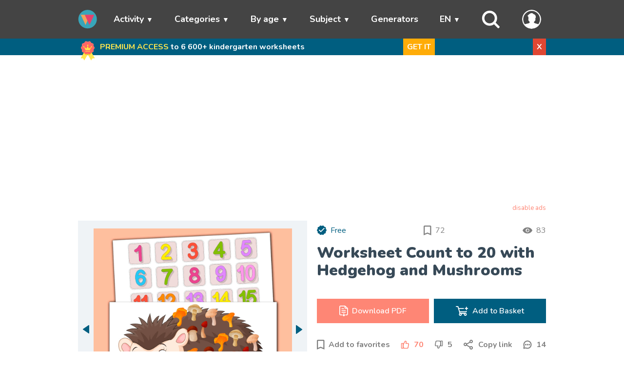

--- FILE ---
content_type: text/html; charset=UTF-8
request_url: https://wunderkiddy.com/material/hedgehog-and-mushrooms
body_size: 35707
content:
<!DOCTYPE html>
<html lang="en">
<head>
            <meta charset="UTF-8">
    <meta name="viewport" content="width=device-width, initial-scale=1">
            <meta name="description" content="The Hedgehog and Mushrooms free printable counting to 20 worksheets for the development of the middle preschool child will help strengthen counting skills.">
        
    <link rel="apple-touch-icon" href="/apple-touch-icon.png">
    <link rel="apple-touch-icon" sizes="57x57" href="/apple-touch-icon-57x57.png">
    <link rel="apple-touch-icon" sizes="72x72" href="/apple-touch-icon-72x72.png">
    <link rel="apple-touch-icon" sizes="76x76" href="/apple-touch-icon-76x76.png">
    <link rel="apple-touch-icon" sizes="114x114" href="/apple-touch-icon-114x114.png">
    <link rel="apple-touch-icon" sizes="120x120" href="/apple-touch-icon-120x120.png">
    <link rel="apple-touch-icon" sizes="144x144" href="/apple-touch-icon-144x144.png">
    <link rel="apple-touch-icon" sizes="152x152" href="/apple-touch-icon-152x152.png">
    <link rel="apple-touch-icon" sizes="180x180" href="/apple-touch-icon-180x180.png">

    <link rel="icon" type="image/png" sizes="32x32" href="/favicon-32x32.png">
    <link rel="icon" type="image/png" sizes="192x192" href="/android-chrome-192x192.png">
    <link rel="icon" type="image/png" sizes="16x16" href="/favicon-16x16.png">
    <link rel="manifest" href="/site.webmanifest">
    <link rel="mask-icon" href="/safari-pinned-tab.svg" color="#33cbcc">
    <meta name="msapplication-TileColor" content="#da532c">
    <meta name="msapplication-TileImage" content="/mstile-144x144.png">
    <meta name="theme-color" content="#33cbcc">

    <!-- Pagination and canonical -->
        
        
    <link rel="canonical" href="https://wunderkiddy.com/material/hedgehog-and-mushrooms">
            <link rel="alternate" hreflang="en" href="https://wunderkiddy.com/material/hedgehog-and-mushrooms">
            <link rel="alternate" hreflang="ru" href="https://wunderkiddy.com/ru/material/hedgehog-and-mushrooms">
            <link rel="alternate" hreflang="uk" href="https://wunderkiddy.com/uk/material/hedgehog-and-mushrooms">
            <link rel="alternate" hreflang="de" href="https://wunderkiddy.com/de/material/hedgehog-and-mushrooms">
                <link rel="alternate" hreflang="x-default" href="https://wunderkiddy.com/material/hedgehog-and-mushrooms">
    
            <!-- OG-Social tags -->
        <meta property="og:locale" content="en">
                                                        <meta property="og:locale:alternate" content="ru">
                                                <meta property="og:locale:alternate" content="uk">
                                                <meta property="og:locale:alternate" content="de">
                            <meta property="og:title" content="Counting to 20 Worksheet for Kindergarten Hedgehog and Mushrooms">
        <meta property="og:type" content="article">
                    <meta property="og:description" content="The Hedgehog and Mushrooms free printable counting to 20 worksheets for the development of the middle preschool child will help strengthen counting skills.">
                <meta property="og:image" content="https://wunderkiddy.com/media/item-files/hedgehog-and-mushrooms-511-x-1024.jpg">
        <meta property="og:url" content="https://wunderkiddy.com/material/hedgehog-and-mushrooms">
        <meta property="og:site_name" content="Printable Preschool Worksheets &amp; Kindergarten Activities">

        <!-- Twitter-Card tags -->
        <meta property="twitter:title" content="Counting to 20 Worksheet for Kindergarten Hedgehog and Mushrooms">
        <meta property="twitter:card" content="summary">
        <meta property="twitter:site" content="@wunderkiddy">
        <meta property="twitter:creator" content="@wunderkiddy">
                    <meta property="twitter:description" content="The Hedgehog and Mushrooms free printable counting to 20 worksheets for the development of the middle preschool child will help strengthen counting skills.">
                <meta property="twitter:image" content="https://wunderkiddy.com/media/item-files/hedgehog-and-mushrooms-511-x-1024.jpg">
        <meta property="twitter:image:alt" content="Counting to 20 Worksheet for Kindergarten Hedgehog and Mushrooms">
    
    <title>Counting to 20 Worksheet for Kindergarten Hedgehog and Mushrooms</title>

    <!-- Font -->
            <link rel="preconnect" href="https://fonts.googleapis.com">
        <link rel="preconnect" href="https://fonts.gstatic.com" crossorigin>
        <link href="https://fonts.googleapis.com/css2?family=Nunito:ital,wght@0,200..1000;1,200..1000&family=Quicksand:wght@300..700&display=swap" rel="stylesheet">
            
    <!-- Main css -->
                <link rel="stylesheet" href="/css-min/material.css?v=20.1.0">
    
    
            <script src="https://cache.consentframework.com/js/pa/44825/c/MtFcJ/stub"></script>
        <script src="https://choices.consentframework.com/js/pa/44825/c/MtFcJ/cmp" async></script>
        <script>
            // document.addEventListener('contextmenu', event => {
            //     event.preventDefault();
            // });
        </script>
    </head>
<body itemscope itemtype="https://schema.org/WebPage" class="">

<!-- Header -->
    
    <header itemscope itemtype="https://schema.org/WPHeader">
        <nav>
            <ul class="menu container">
                <li class="toggle"><span class="link"><i class="fas fa-bars"></i></span></li>

                <li class="logo">
                    <a href="/">
                        <img src="/images/logo-mobile.svg" alt="Printable Preschool Worksheets &amp; Kindergarten Activities" class="logo">
                    </a>
                </li>

                                                            <li class="item has-submenu">
                            <span class="link" tabindex="0">Activity</span>
                            <ul class="submenu">
                                                                    <li class="subitem"><a href="/category/worksheets">Worksheets</a></li>
                                                                    <li class="subitem"><a href="/category/printable-games-for-kids">Printable Games for Kids</a></li>
                                                                    <li class="subitem"><a href="/category/sorting-activities">Sorting Activities</a></li>
                                                                    <li class="subitem"><a href="/category/colouring-pages">Colouring Pages</a></li>
                                                                    <li class="subitem"><a href="/category-parent/by-type">See all</a></li>
                                                            </ul>
                        </li>
                                                                                <li class="item has-submenu">
                            <span class="link" tabindex="0">Categories</span>
                            <ul class="submenu">
                                                                    <li class="subitem"><a href="/category/pre-writing">Pre-Writing</a></li>
                                                                    <li class="subitem"><a href="/category/visual-perception">Visual Perception</a></li>
                                                                    <li class="subitem"><a href="/category/mathematics">Mathematics</a></li>
                                                                    <li class="subitem"><a href="/category/critical-thinking">Critical Thinking</a></li>
                                                                    <li class="subitem"><a href="/category-parent/categories">See all</a></li>
                                                            </ul>
                        </li>
                                                                                <li class="item has-submenu">
                            <span class="link" tabindex="0">By age</span>
                            <ul class="submenu">
                                                                    <li class="subitem"><a href="/category/1-2-years">1-2 years</a></li>
                                                                    <li class="subitem"><a href="/category/3-4-years">3-4 years</a></li>
                                                                    <li class="subitem"><a href="/category/5-6-years">5-6 years</a></li>
                                                                    <li class="subitem"><a href="/category/7-years">7 years</a></li>
                                                            </ul>
                        </li>
                                                                                <li class="item has-submenu">
                            <span class="link" tabindex="0">Subject</span>
                            <ul class="submenu">
                                                                    <li class="subitem"><a href="/category/animals">Animals</a></li>
                                                                    <li class="subitem"><a href="/category/winter">Winter</a></li>
                                                                    <li class="subitem"><a href="/category/shapes">Shapes</a></li>
                                                                    <li class="subitem"><a href="/category/colors">Colors</a></li>
                                                                    <li class="subitem"><a href="/category-parent/subject">See all</a></li>
                                                            </ul>
                        </li>
                                                                                <li class="item"><a href="/worksheet-generators">Generators</a></li>
                                    
                                    <li class="item menu-item-lang has-submenu">
                        <span class="link" tabindex="0">EN</span>
                        <ul class="submenu">
                                                            <li class="subitem"><a href="/material/hedgehog-and-mushrooms">ENGLISH</a></li>
                                                            <li class="subitem"><a href="/ru/material/hedgehog-and-mushrooms">РУССКИЙ</a></li>
                                                            <li class="subitem"><a href="/uk/material/hedgehog-and-mushrooms">УКРАЇНСЬКА</a></li>
                                                            <li class="subitem"><a href="/de/material/hedgehog-and-mushrooms">DEUTSCH</a></li>
                                                    </ul>
                    </li>
                
                                    <li class="item menu-item-search">
                        <span class="link" id="search-trigger">
                            <svg xmlns="http://www.w3.org/2000/svg" viewBox="0 0 24 24" fill="none">
    <path fill-rule="evenodd" clip-rule="evenodd"
          d="M10 0.5C4.75329 0.5 0.5 4.75329 0.5 10C0.5 15.2467 4.75329 19.5 10 19.5C12.082 19.5 14.0076 18.8302 15.5731 17.6944L20.2929 22.4142C20.6834 22.8047 21.3166 22.8047 21.7071 22.4142L22.4142 21.7071C22.8047 21.3166 22.8047 20.6834 22.4142 20.2929L17.6944 15.5731C18.8302 14.0076 19.5 12.082 19.5 10C19.5 4.75329 15.2467 0.5 10 0.5ZM3.5 10C3.5 6.41015 6.41015 3.5 10 3.5C13.5899 3.5 16.5 6.41015 16.5 10C16.5 13.5899 13.5899 16.5 10 16.5C6.41015 16.5 3.5 13.5899 3.5 10Z"/>
</svg>
                        </span>
                    </li>
                
                <li class="item menu-item-my-account">
                    <span class="link" tabindex="0" id="my-account-link">
                        <span class="user-logo without-border">
            <svg xmlns="http://www.w3.org/2000/svg" fill="#33cbcc" viewBox="0 0 122.88 122.88">
    <path d="M61.44,0a61.59,61.59,0,0,1,56.78,38l.07.18A61.43,61.43,0,0,1,18,104.88h0A61.54,61.54,0,0,1,4.66,84.94l-.07-.19A61.35,61.35,0,0,1,18,18h0A61.54,61.54,0,0,1,37.94,4.66l.18-.07A61.25,61.25,0,0,1,61.44,0ZM49.54,79.32c-2.14-1.83-4.2-3.89-4.54-7.65h-.28a3.79,3.79,0,0,1-1.87-.49,5.1,5.1,0,0,1-2.05-2.49c-.95-2.18-1.7-7.91.68-9.55L41,58.85l0-.64c-.1-1.15-.12-2.55-.14-4-.09-5.39-.2-11.91-4.53-13.22l-1.85-.56,1.22-1.51a70,70,0,0,1,10.84-11c4.17-3.28,8.41-5.47,12.56-6.1A15.09,15.09,0,0,1,71.3,25.22a23,23,0,0,1,3.27,3.28,13.93,13.93,0,0,1,9.78,5.72,19.89,19.89,0,0,1,3.18,6.42,22.34,22.34,0,0,1,.86,7.28,17.54,17.54,0,0,1-5.08,11.81,3.62,3.62,0,0,1,1.58.4c1.81,1,1.87,3.07,1.39,4.83-.47,1.47-1.06,3.17-1.63,4.6C84,71.5,83,71.86,81,71.65c-.08,4.18-2.8,6.18-5.47,8.49l.08.12a31.89,31.89,0,0,0,3.51,4.52.75.75,0,0,1,.12.14c6.19,4.38,19.56,5.44,25.34,8.66l.23.14a54.09,54.09,0,1,0-86.83,0h0l.23-.14C24,90.36,40.73,89.3,47,85a19.43,19.43,0,0,0,1.43-2.77c.41-1,.81-2,1.15-2.86Z"/>
</svg>
    </span>                                            </span>
                    <ul class="submenu">
                                                    <li class="subitem"><a href="/user/subscription">My subscription</a></li>
                        
                                                    <li class="subitem"><a href="/user/register-login">My account</a></li>
                        
                                                    <li class="subitem"><a href="/user/register-login?reason=addMaterialToFavorites">Favorites</a></li>
                        
                        <li class="subitem">
                            <span onclick="changeTheme(); return false;" data-label-dark="Light mode" data-label-light="Dark mode" class="link btn-theme-mode-toggle">Dark mode</span>
                        </li>
                                            </ul>
                </li>

                                                        <li class="item hidden" id="menu-item-cart">
                        <a href="/cart-digital" id="menu-go-to-cart">
                            <svg xmlns="http://www.w3.org/2000/svg" viewBox="0 0 24 24" fill="none">
<path d="M8.7499 13C8.7499 12.5858 8.41412 12.25 7.9999 12.25C7.58569 12.25 7.2499 12.5858 7.2499 13V17C7.2499 17.4142 7.58569 17.75 7.9999 17.75C8.41412 17.75 8.7499 17.4142 8.7499 17V13Z" fill="white"/>
<path d="M15.9999 12.25C16.4141 12.25 16.7499 12.5858 16.7499 13V17C16.7499 17.4142 16.4141 17.75 15.9999 17.75C15.5857 17.75 15.2499 17.4142 15.2499 17V13C15.2499 12.5858 15.5857 12.25 15.9999 12.25Z" fill="white"/>
<path d="M12.7499 13C12.7499 12.5858 12.4141 12.25 11.9999 12.25C11.5857 12.25 11.2499 12.5858 11.2499 13V17C11.2499 17.4142 11.5857 17.75 11.9999 17.75C12.4141 17.75 12.7499 17.4142 12.7499 17V13Z" fill="white"/>
<path fill-rule="evenodd" clip-rule="evenodd" d="M17.2737 3.47298C16.7981 3.28712 16.2654 3.25574 15.5819 3.25077C15.3012 2.65912 14.6983 2.25 13.9999 2.25H9.9999C9.3015 2.25 8.69865 2.65912 8.41794 3.25077C7.7344 3.25574 7.20166 3.28712 6.72611 3.47298C6.15792 3.69505 5.66371 4.07255 5.29999 4.5623C4.93306 5.05639 4.76082 5.68968 4.52374 6.56133L3.89587 8.86426C3.50837 9.06269 3.16928 9.32992 2.88642 9.6922C2.26442 10.4888 2.15427 11.4377 2.26492 12.5261C2.37229 13.5822 2.70479 14.9121 3.121 16.5769L3.1474 16.6825C3.41058 17.7353 3.62426 18.5901 3.8784 19.2572C4.14337 19.9527 4.47977 20.5227 5.03439 20.9558C5.58901 21.3888 6.22365 21.5769 6.96266 21.6653C7.67148 21.75 8.55256 21.75 9.63774 21.75H14.362C15.4472 21.75 16.3282 21.75 17.0371 21.6653C17.7761 21.5769 18.4107 21.3888 18.9653 20.9558C19.5199 20.5227 19.8563 19.9527 20.1213 19.2572C20.3755 18.5901 20.5891 17.7353 20.8523 16.6825L20.8787 16.577C21.2949 14.9122 21.6274 13.5822 21.7348 12.5261C21.8454 11.4377 21.7353 10.4888 21.1133 9.6922C20.8305 9.32995 20.4914 9.06274 20.104 8.86431L19.4761 6.56133C19.239 5.68968 19.0667 5.05639 18.6998 4.5623C18.3361 4.07255 17.8419 3.69505 17.2737 3.47298ZM7.27214 4.87007C7.49194 4.78416 7.75752 4.75888 8.41935 4.75219C8.70067 5.34225 9.30267 5.75 9.9999 5.75H13.9999C14.6971 5.75 15.2991 5.34225 15.5805 4.75219C16.2423 4.75888 16.5079 4.78416 16.7277 4.87007C17.0336 4.98964 17.2997 5.19291 17.4956 5.45663C17.6717 5.69377 17.775 6.02508 18.0659 7.09194L18.4195 8.3887C17.3817 8.24996 16.0419 8.24998 14.3773 8.25H9.62246C7.95788 8.24998 6.61809 8.24996 5.5803 8.38868L5.93388 7.09195C6.22478 6.02508 6.32812 5.69376 6.50423 5.45662C6.70008 5.19291 6.96619 4.98964 7.27214 4.87007ZM9.9999 3.75C9.86183 3.75 9.7499 3.86193 9.7499 4C9.7499 4.13807 9.86183 4.25 9.9999 4.25H13.9999C14.138 4.25 14.2499 4.13807 14.2499 4C14.2499 3.86193 14.138 3.75 13.9999 3.75H9.9999ZM4.06873 10.6153C4.34756 10.2582 4.78854 10.0183 5.69971 9.88649C6.63034 9.75187 7.89217 9.75 9.68452 9.75H14.3152C16.1075 9.75 17.3694 9.75187 18.3 9.88649C19.2112 10.0183 19.6522 10.2582 19.931 10.6153C20.2098 10.9725 20.3356 11.4584 20.2425 12.3744C20.1474 13.3099 19.8432 14.5345 19.4084 16.2733C19.1312 17.3824 18.9381 18.1496 18.7196 18.7231C18.5083 19.2778 18.3014 19.5711 18.0422 19.7735C17.783 19.9758 17.4483 20.1054 16.859 20.1759C16.2496 20.2488 15.4584 20.25 14.3152 20.25H9.68452C8.54133 20.25 7.75015 20.2488 7.14076 20.1759C6.5514 20.1054 6.21667 19.9758 5.95751 19.7735C5.69835 19.5711 5.49144 19.2778 5.28013 18.7231C5.06163 18.1496 4.86853 17.3824 4.59127 16.2733C4.15656 14.5345 3.85233 13.3099 3.75723 12.3744C3.66411 11.4584 3.78989 10.9725 4.06873 10.6153Z" fill="white"/>
</svg>
                            <span id="menu-go-to-cart-count">0</span>
                        </a>
                    </li>

                                                </ul>
        </nav>
    </header>

<!-- Main content -->
<main>
                                <div id="full-notification-block" data-target-url='/user/subscription' data-target-mode="_self">
                <div class="container subscribe-block">
                    <svg xmlns="http://www.w3.org/2000/svg" viewBox="0 0 512 512">
    <path fill="#ffe64e" d="m304.5 269.34-48.24 83.56-.26.44L170.17 502a4.994 4.994 0 0 1-8.57.14l-27.69-44.61a4.982 4.982 0 0 0-4.09-2.36l-52.47-1.67a5 5 0 0 1-4.17-7.5l75.08-130.05 59.24-102.61Z"/>
    <path fill="#ffe64e" d="m434.65 453.5-52.47 1.67a4.982 4.982 0 0 0-4.09 2.36l-27.69 44.61a4.994 4.994 0 0 1-8.57-.14L256 353.34l-.26-.44-48.24-83.56 97-56 59.24 102.61L438.82 446a5 5 0 0 1-4.17 7.5Z"/>
    <path fill="#ffcd85" d="M435.027 178.867c0 18.234-22.398 32.705-27.74 49.158-5.537 17.052 3.886 41.889-6.444 56.082-10.433 14.336-37.035 12.999-51.371 23.432-14.194 10.33-21.084 36.1-38.137 41.637-16.453 5.342-37.1-11.282-55.335-11.282-18.234 0-38.882 16.624-55.335 11.282-17.052-5.537-23.943-31.308-38.137-41.637-14.336-10.433-40.938-9.096-51.37-23.432-10.33-14.193-.908-39.03-6.445-56.081-5.342-16.454-27.74-30.925-27.74-49.16 0-18.233 22.398-32.705 27.74-49.158 5.537-17.052-3.886-41.888 6.444-56.082 10.433-14.336 37.035-12.998 51.371-23.431 14.194-10.33 21.084-36.1 38.137-41.637 16.453-5.343 37.1 11.281 55.335 11.281 18.234 0 38.882-16.624 55.335-11.282 17.052 5.537 23.943 31.308 38.137 41.638 14.336 10.433 40.938 9.095 51.37 23.43 10.33 14.195.908 39.03 6.445 56.083 5.342 16.453 27.74 30.924 27.74 49.159Z"/>
    <path fill="#ffd815" d="M363.74 315.95c-5.3 1.68-10.26 3.67-14.27 6.59-14.19 10.33-21.08 36.1-38.13 41.64-16.38 5.31-36.91-11.13-55.08-11.28a3.423 3.423 0 0 0-.52 0c-18.17.15-38.7 16.59-55.07 11.28-17.06-5.54-23.95-31.31-38.14-41.64-4.01-2.92-8.97-4.91-14.27-6.59l59.24-102.61 48.5 28 48.5-28Z"/>
    <path fill="#f66" d="M435.027 178.867c0 18.234-22.398 32.705-27.74 49.158-5.537 17.052 3.886 41.889-6.444 56.082-10.433 14.336-37.035 12.999-51.371 23.432-14.194 10.33-21.084 36.1-38.137 41.637-16.453 5.342-37.1-11.282-55.335-11.282-18.234 0-38.882 16.624-55.335 11.282-17.052-5.537-23.943-31.308-38.137-41.637-14.336-10.433-40.938-9.096-51.37-23.432-10.33-14.193-.908-39.03-6.445-56.081-5.342-16.454-27.74-30.925-27.74-49.16 0-18.233 22.398-32.705 27.74-49.158 5.537-17.052-3.886-41.888 6.444-56.082 10.433-14.336 37.035-12.998 51.371-23.431 14.194-10.33 21.084-36.1 38.137-41.637 16.453-5.343 37.1 11.281 55.335 11.281 18.234 0 38.882-16.624 55.335-11.282 17.052 5.537 23.943 31.308 38.137 41.638 14.336 10.433 40.938 9.095 51.37 23.43 10.33 14.195.908 39.03 6.445 56.083 5.342 16.453 27.74 30.924 27.74 49.159Z"/>
    <path fill="#ff4e4e" d="M318.469 239.517H215.257a10.37 10.37 0 0 1-9.611-6.474l-28.486-70.266 53.899 28.62a5.185 5.185 0 0 0 7.07-2.262l28.734-57.468 28.734 57.468a5.185 5.185 0 0 0 7.07 2.261l53.898-28.619-28.486 70.266a10.37 10.37 0 0 1-9.61 6.474Z"/>
    <circle cx="267.327" cy="113.499" r="18" fill="#ff4e4e"/>
    <circle cx="367.827" cy="151.999" r="15.5" fill="#ff4e4e"/>
    <circle cx="165.827" cy="151.999" r="15.5" fill="#ff4e4e"/>
    <path fill="#ffe64e" d="M307.641 239.517H204.43a10.37 10.37 0 0 1-9.61-6.474l-28.486-70.266 53.898 28.62a5.185 5.185 0 0 0 7.07-2.262l28.734-57.468 28.735 57.468a5.185 5.185 0 0 0 7.069 2.261l53.899-28.619-28.486 70.266a10.37 10.37 0 0 1-9.61 6.474Z"/>
    <path fill="#ffdf1f" d="M269.77 189.135a5.185 5.185 0 0 0 7.069 2.261l7.16-3.802-27.964-55.927-7.5 15zm56.853-16.208-24.371 60.116a10.37 10.37 0 0 1-9.61 6.474h15a10.37 10.37 0 0 0 9.61-6.474l28.486-70.266zm-121.392 18.47a5.185 5.185 0 0 0 7.07-2.262l.77-1.54-46.738-24.818 4.114 10.15z"/>
    <path fill="#ff4e4e" d="M323.17 278.128H205.985a7.5 7.5 0 0 1 0-15h117.183a7.5 7.5 0 0 1 0 15Z"/>
    <path fill="#ffe64e" d="M314.627 278.128H197.443a7.5 7.5 0 1 1 0-15h117.184a7.5 7.5 0 0 1 0 15Z"/>
    <circle cx="256.5" cy="113.499" r="18" fill="#ffe64e"/>
    <path fill="#ffdf1f" d="M256.5 95.5a17.94 17.94 0 0 0-5.8.972 17.982 17.982 0 0 1 0 34.054 17.995 17.995 0 1 0 5.8-35.027Z"/>
    <circle cx="357" cy="151.999" r="15.5" fill="#ffe64e"/>
    <path fill="#ffdf1f" d="M357 136.5a15.438 15.438 0 0 0-5.193.91 15.48 15.48 0 0 1 0 29.179 15.494 15.494 0 1 0 5.193-30.09Z"/>
    <circle cx="155" cy="151.999" r="15.5" fill="#ffe64e"/>
    <path fill="#ffdf1f" d="M155 136.5a15.44 15.44 0 0 0-5.164.9 15.48 15.48 0 0 1 0 29.2A15.494 15.494 0 1 0 155 136.5Z"/>
</svg>
                    <div class="text">
                        <span>PREMIUM ACCESS</span>
                        to 6&nbsp;600+ kindergarten worksheets
                    </div>
                    <span class="btn-orange desktop">
                        GET IT
                    </span>
                    <span class="btn-danger" id="close-full-notification-block" data-cookie-name="notificationSubscribeBlockHiddenUntil" data-cookie-value="1768924444">X</span>
                </div>
            </div>
            
            <div class="container" id="search-container">
    <div class="row no-margin">
                                                            <form itemprop="potentialAction" itemscope itemtype="https://schema.org/SearchAction" method="get" action="/materials">
                        <meta itemprop="target" content="https://wunderkiddy.com/?q={query}">
            <div class="col-10 col-8-sm">
                <input type="text" itemprop="query" id="search-input" name="q" placeholder="What are you looking for?">
            </div>
                        <div class="col-2 col-4-sm ">
                <input type="submit" value="Find" class="btn btn-info">
            </div>
        </form>
    </div>
</div>
    
    
    <div class="container">
                    


        
                    
<div id="main-ads-block" class="ads-block"></div>
<div class="ads-disable"><a href="/user/subscription?reason=disableAdsOnTheWholeSite" title="Disable all ads on the site" class="show-subscription-popup-by-click">disable ads</a></div>


<template id="template-google-ads-block">
    <!-- Main google ads script -->
    <script async src="https://pagead2.googlesyndication.com/pagead/js/adsbygoogle.js?client=ca-pub-4780669456731549" crossorigin="anonymous"></script>

            <ins class="adsbygoogle"
             style="display:block"
             data-ad-client="ca-pub-4780669456731549"
             data-ad-slot="8363354955"
             data-ad-format="auto"
             data-full-width-responsive="true"></ins>
        <script>
          (adsbygoogle = window.adsbygoogle || []).push({});
        </script>
    
    </template>

<template id="template-adnitro-ads-block">
    <div id="vid_inpage_div" vid_inpage_pl="925"></div>
    <script src="https://adnitro.pro/js/inpage_adnitro.js"></script>
</template>

<script src="/js/ads-block.min.js?v=20.1.0"></script>
<link rel="stylesheet" href="/css-min/ads-block.css?v=20.1.0">
        
                <div itemprop="mainEntity" itemscope itemtype="https://schema.org/MediaObject" class="row no-margin material-main-container">
        <div class="col-6 col-12-sm material-header">
            <div class="row no-margin">
                <div class="col-12 flex-space-between">
                                            <div class="free-box flex-start">
                            <svg xmlns="http://www.w3.org/2000/svg" width="20" height="20" viewBox="0 0 20 20" fill="none">
<path class="material-free-box-icon" d="M20 9.57219C20 10.5907 18.7489 11.399 18.4505 12.318C18.1412 13.2705 18.6676 14.6578 18.0906 15.4506C17.5078 16.2514 16.0219 16.1767 15.2211 16.7595C14.4283 17.3365 14.0434 18.7759 13.0909 19.0852C12.1719 19.3836 11.0186 18.455 10 18.455C8.98149 18.455 7.82815 19.3836 6.90912 19.0852C5.95664 18.7759 5.57173 17.3364 4.77889 16.7595C3.97811 16.1767 2.49219 16.2514 1.90949 15.4506C1.33248 14.6578 1.85877 13.2705 1.54949 12.3181C1.2511 11.399 0 10.5907 0 9.57213C0 8.55369 1.2511 7.74532 1.54949 6.82629C1.85877 5.87381 1.33242 4.48653 1.90943 3.69369C2.49219 2.89292 3.97811 2.96766 4.77889 2.38489C5.57173 1.80789 5.95659 0.368439 6.90912 0.059156C7.82815 -0.239291 8.98144 0.689285 10 0.689285C11.0185 0.689285 12.1719 -0.239291 13.0909 0.0591002C14.0434 0.368383 14.4283 1.80789 15.2211 2.38489C16.0219 2.96766 17.5078 2.89292 18.0905 3.69364C18.6675 4.48653 18.1412 5.87375 18.4505 6.82629C18.7489 7.74532 20 8.55363 20 9.57219Z"/>
<path d="M7.81063 13.4909L4.06317 9.74339C3.90538 9.5856 3.90538 9.30947 4.06317 9.11224L4.65487 8.52053C4.81266 8.36275 5.08879 8.36275 5.28602 8.52053L8.1262 11.3607L14.4377 5.0492C14.5955 4.89142 14.8716 4.89142 15.0689 5.0492L15.6606 5.64091C15.8184 5.7987 15.8184 6.07482 15.6606 6.27206L8.44178 13.4909C8.24454 13.6486 7.96841 13.6486 7.81063 13.4909Z" fill="white"/>
</svg>

                            <span>Free</span>
                        </div>
                    
                    <div class="favorites-count flex-start" title="72 users have added this material to their favorites">
                        <svg xmlns="http://www.w3.org/2000/svg" width="16" height="20" viewBox="0 0 16 20" fill="#808080">
<path d="M13.3333 0H2.22222C0.994444 0 0.0111114 0.994444 0.0111114 2.22222L0 20L7.77778 16.6667L15.5556 20V2.22222C15.5556 0.994444 14.5611 0 13.3333 0ZM13.3333 16.6667L7.77778 14.25L2.22222 16.6667V2.22222H13.3333V16.6667Z"/>
</svg>

                        <span id="favorites-total-count">72</span>
                    </div>

                    <div class="watchers-count flex-start" title="83 users have viewed this material in the last 30 minutes">
                        <svg width="20" height="20" viewBox="0 0 32 32" version="1.1" xmlns="http://www.w3.org/2000/svg">
    <path d="M0 16q0.064 0.128 0.16 0.352t0.48 0.928 0.832 1.344 1.248 1.536 1.664 1.696 2.144 1.568 2.624 1.344 3.136 0.896 3.712 0.352 3.712-0.352 3.168-0.928 2.592-1.312 2.144-1.6 1.664-1.632 1.248-1.6 0.832-1.312 0.48-0.928l0.16-0.352q-0.032-0.128-0.16-0.352t-0.48-0.896-0.832-1.344-1.248-1.568-1.664-1.664-2.144-1.568-2.624-1.344-3.136-0.896-3.712-0.352-3.712 0.352-3.168 0.896-2.592 1.344-2.144 1.568-1.664 1.664-1.248 1.568-0.832 1.344-0.48 0.928zM10.016 16q0-2.464 1.728-4.224t4.256-1.76 4.256 1.76 1.76 4.224-1.76 4.256-4.256 1.76-4.256-1.76-1.728-4.256zM12 16q0 1.664 1.184 2.848t2.816 1.152 2.816-1.152 1.184-2.848-1.184-2.816-2.816-1.184-2.816 1.184l2.816 2.816h-4z"></path>
</svg>
                        <span>83</span>
                    </div>
                </div>
                <div class="col-12">
                    <h1 itemprop="name" id="material-h1" data-type="material" data-item-id="89" data-url-for-go-to-url--by-click="">Worksheet Count to 20 with Hedgehog and Mushrooms</h1>
                </div>
            </div>
        </div>
        <div class="col-6 col-12-sm material-preview">
            <div class="row">
                <div class="col-05 col-1-sm flex-start" id="gallery-navigation-previous">
                    <svg xmlns="http://www.w3.org/2000/svg" width="13" height="18" viewBox="0 0 13 18" fill="#005E80">
<path d="M0.37183 9.23293L11.64 16.9109C11.7701 16.9995 11.9222 17.0514 12.0801 17.0609C12.2379 17.0704 12.3954 17.0373 12.5355 16.9651C12.6755 16.8928 12.7929 16.7843 12.8748 16.6511C12.9566 16.518 12.9999 16.3653 13 16.2097V0.853677C13.0001 0.697964 12.9569 0.545193 12.8751 0.41192C12.7933 0.278647 12.676 0.169956 12.5358 0.097625C12.3957 0.0252945 12.2382 -0.00791619 12.0803 0.00159231C11.9224 0.0111008 11.7701 0.0629658 11.64 0.151566L0.37183 7.82957C0.257032 7.90842 0.163279 8.01339 0.0985425 8.13556C0.0338058 8.25772 0 8.39347 0 8.53125C0 8.66903 0.0338058 8.80478 0.0985425 8.92694C0.163279 9.04911 0.257032 9.15408 0.37183 9.23293Z"/>
</svg>

                </div>
                <div class="col-11 col-10-sm image-container">
                                                                
                    <meta itemprop="thumbnailUrl" content="https://wunderkiddy.com/media/item-files/hedgehog-and-mushrooms-511-x-480.jpg">

<picture id="main-preview" data-current-number="1" data-total-count="24"
         >
    <source media="(max-width:540px)" srcset="/media/item-files/hedgehog-and-mushrooms-511-x-768.jpg">
    <source media="(max-width:960px)" srcset="/media/item-files/hedgehog-and-mushrooms-511-x-480.jpg">
    <source media="(max-width:1680px)" srcset="/media/item-files/hedgehog-and-mushrooms-511-x-1024.jpg">
    <source media="(min-width:1680px)" srcset="/media/item-files/hedgehog-and-mushrooms-511-x-2048.jpg">
    <img itemprop="image" src="/media/item-files/hedgehog-and-mushrooms-511-x-2048.jpg" alt="Worksheet Count to 20 with Hedgehog and Mushrooms">
</picture>

                </div>
                <div class="col-05 col-1-sm flex-end" id="gallery-navigation-next">
                    <svg xmlns="http://www.w3.org/2000/svg" width="13" height="18" viewBox="0 0 13 18" fill="#005E80">
<path d="M12.6282 8.25976L1.35998 0.159896C1.22994 0.066472 1.07777 0.0117635 0.919929 0.00169648C0.762091 -0.00837052 0.604609 0.0265835 0.464533 0.10278C0.324459 0.178977 0.207129 0.293511 0.125248 0.433978C0.0433651 0.574445 5.30077e-05 0.735492 -4.12392e-07 0.899684L-1.82862e-06 17.0994C-0.000106747 17.2637 0.0430899 17.4249 0.124908 17.5654C0.206727 17.706 0.324044 17.8207 0.464148 17.897C0.604252 17.9733 0.761798 18.0084 0.919711 17.9983C1.07762 17.9883 1.22988 17.9336 1.35998 17.8401L12.6282 9.74024C12.743 9.65705 12.8367 9.54631 12.9015 9.41744C12.9662 9.28856 13 9.14536 13 9C13 8.85465 12.9662 8.71145 12.9015 8.58257C12.8367 8.45369 12.743 8.34295 12.6282 8.25976Z"/>
</svg>

                </div>
                <div class="col-12 thumbs">
                                                                                                                        <div class="small-preview-box selected" data-number="1">
                                <picture class="small-preview"
                                         data-big-picture-480="/media/item-files/hedgehog-and-mushrooms-511-x-480.jpg"
                                         data-big-picture-768="/media/item-files/hedgehog-and-mushrooms-511-x-768.jpg"
                                         data-big-picture-1024="/media/item-files/hedgehog-and-mushrooms-511-x-1024.jpg"
                                         data-big-picture-2048="/media/item-files/hedgehog-and-mushrooms-511-x-2048.jpg"
                                >
                                    <source media="(max-width:960px)" srcset="/media/item-files/hedgehog-and-mushrooms-511-x-480.jpg">
                                    <source media="(max-width:1680px)" srcset="/media/item-files/hedgehog-and-mushrooms-511-x-768.jpg">
                                    <source media="(max-width:2048px)" srcset="/media/item-files/hedgehog-and-mushrooms-511-x-1024.jpg">
                                    <source media="(min-width:2048px)" srcset="/media/item-files/hedgehog-and-mushrooms-511-x-2048.jpg">
                                    <img src="/media/item-files/hedgehog-and-mushrooms-511-x-2048.jpg"
                                         alt="Worksheet Count to 20 with Hedgehog and Mushrooms"
                                         data-pin-nopin="true">
                                </picture>
                            </div>
                                                                                                                                                        <div class="small-preview-box" data-number="2">
                                <picture class="small-preview"
                                         data-big-picture-480="/media/item-files/hedgehog-and-mushrooms-512-x-480.jpg"
                                         data-big-picture-768="/media/item-files/hedgehog-and-mushrooms-512-x-768.jpg"
                                         data-big-picture-1024="/media/item-files/hedgehog-and-mushrooms-512-x-1024.jpg"
                                         data-big-picture-2048="/media/item-files/hedgehog-and-mushrooms-512-x-2048.jpg"
                                >
                                    <source media="(max-width:960px)" srcset="/media/item-files/hedgehog-and-mushrooms-512-x-480.jpg">
                                    <source media="(max-width:1680px)" srcset="/media/item-files/hedgehog-and-mushrooms-512-x-768.jpg">
                                    <source media="(max-width:2048px)" srcset="/media/item-files/hedgehog-and-mushrooms-512-x-1024.jpg">
                                    <source media="(min-width:2048px)" srcset="/media/item-files/hedgehog-and-mushrooms-512-x-2048.jpg">
                                    <img src="/media/item-files/hedgehog-and-mushrooms-512-x-2048.jpg"
                                         alt="Worksheet Count to 20 with Hedgehog and Mushrooms - Image 2"
                                         data-pin-nopin="true">
                                </picture>
                            </div>
                                                                                                                                                        <div class="small-preview-box" data-number="3">
                                <picture class="small-preview"
                                         data-big-picture-480="/media/item-files/hedgehog-and-mushrooms-513-x-480.jpg"
                                         data-big-picture-768="/media/item-files/hedgehog-and-mushrooms-513-x-768.jpg"
                                         data-big-picture-1024="/media/item-files/hedgehog-and-mushrooms-513-x-1024.jpg"
                                         data-big-picture-2048="/media/item-files/hedgehog-and-mushrooms-513-x-2048.jpg"
                                >
                                    <source media="(max-width:960px)" srcset="/media/item-files/hedgehog-and-mushrooms-513-x-480.jpg">
                                    <source media="(max-width:1680px)" srcset="/media/item-files/hedgehog-and-mushrooms-513-x-768.jpg">
                                    <source media="(max-width:2048px)" srcset="/media/item-files/hedgehog-and-mushrooms-513-x-1024.jpg">
                                    <source media="(min-width:2048px)" srcset="/media/item-files/hedgehog-and-mushrooms-513-x-2048.jpg">
                                    <img src="/media/item-files/hedgehog-and-mushrooms-513-x-2048.jpg"
                                         alt="Worksheet Count to 20 with Hedgehog and Mushrooms - Image 3"
                                         data-pin-nopin="true">
                                </picture>
                            </div>
                                                                                                                                                        <div class="small-preview-box" data-number="4">
                                <picture class="small-preview"
                                         data-big-picture-480="/media/item-files/hedgehog-and-mushrooms-514-x-480.jpg"
                                         data-big-picture-768="/media/item-files/hedgehog-and-mushrooms-514-x-768.jpg"
                                         data-big-picture-1024="/media/item-files/hedgehog-and-mushrooms-514-x-1024.jpg"
                                         data-big-picture-2048="/media/item-files/hedgehog-and-mushrooms-514-x-2048.jpg"
                                >
                                    <source media="(max-width:960px)" srcset="/media/item-files/hedgehog-and-mushrooms-514-x-480.jpg">
                                    <source media="(max-width:1680px)" srcset="/media/item-files/hedgehog-and-mushrooms-514-x-768.jpg">
                                    <source media="(max-width:2048px)" srcset="/media/item-files/hedgehog-and-mushrooms-514-x-1024.jpg">
                                    <source media="(min-width:2048px)" srcset="/media/item-files/hedgehog-and-mushrooms-514-x-2048.jpg">
                                    <img src="/media/item-files/hedgehog-and-mushrooms-514-x-2048.jpg"
                                         alt="Worksheet Count to 20 with Hedgehog and Mushrooms - Image 4"
                                         data-pin-nopin="true">
                                </picture>
                            </div>
                                                                                                                                                        <div class="small-preview-box" data-number="5">
                                <picture class="small-preview"
                                         data-big-picture-480="/media/item-files/hedgehog-and-mushrooms-515-x-480.jpg"
                                         data-big-picture-768="/media/item-files/hedgehog-and-mushrooms-515-x-768.jpg"
                                         data-big-picture-1024="/media/item-files/hedgehog-and-mushrooms-515-x-1024.jpg"
                                         data-big-picture-2048="/media/item-files/hedgehog-and-mushrooms-515-x-2048.jpg"
                                >
                                    <source media="(max-width:960px)" srcset="/media/item-files/hedgehog-and-mushrooms-515-x-480.jpg">
                                    <source media="(max-width:1680px)" srcset="/media/item-files/hedgehog-and-mushrooms-515-x-768.jpg">
                                    <source media="(max-width:2048px)" srcset="/media/item-files/hedgehog-and-mushrooms-515-x-1024.jpg">
                                    <source media="(min-width:2048px)" srcset="/media/item-files/hedgehog-and-mushrooms-515-x-2048.jpg">
                                    <img src="/media/item-files/hedgehog-and-mushrooms-515-x-2048.jpg"
                                         alt="Worksheet Count to 20 with Hedgehog and Mushrooms - Image 5"
                                         data-pin-nopin="true">
                                </picture>
                            </div>
                                                                                                                                                        <div class="small-preview-box" data-number="6">
                                <picture class="small-preview"
                                         data-big-picture-480="/media/item-files/hedgehog-and-mushrooms-516-x-480.jpg"
                                         data-big-picture-768="/media/item-files/hedgehog-and-mushrooms-516-x-768.jpg"
                                         data-big-picture-1024="/media/item-files/hedgehog-and-mushrooms-516-x-1024.jpg"
                                         data-big-picture-2048="/media/item-files/hedgehog-and-mushrooms-516-x-2048.jpg"
                                >
                                    <source media="(max-width:960px)" srcset="/media/item-files/hedgehog-and-mushrooms-516-x-480.jpg">
                                    <source media="(max-width:1680px)" srcset="/media/item-files/hedgehog-and-mushrooms-516-x-768.jpg">
                                    <source media="(max-width:2048px)" srcset="/media/item-files/hedgehog-and-mushrooms-516-x-1024.jpg">
                                    <source media="(min-width:2048px)" srcset="/media/item-files/hedgehog-and-mushrooms-516-x-2048.jpg">
                                    <img src="/media/item-files/hedgehog-and-mushrooms-516-x-2048.jpg"
                                         alt="Worksheet Count to 20 with Hedgehog and Mushrooms - Image 6"
                                         data-pin-nopin="true">
                                </picture>
                            </div>
                                                                                                                                                        <div class="small-preview-box" data-number="7">
                                <picture class="small-preview"
                                         data-big-picture-480="/media/item-files/hedgehog-and-mushrooms-517-x-480.jpg"
                                         data-big-picture-768="/media/item-files/hedgehog-and-mushrooms-517-x-768.jpg"
                                         data-big-picture-1024="/media/item-files/hedgehog-and-mushrooms-517-x-1024.jpg"
                                         data-big-picture-2048="/media/item-files/hedgehog-and-mushrooms-517-x-2048.jpg"
                                >
                                    <source media="(max-width:960px)" srcset="/media/item-files/hedgehog-and-mushrooms-517-x-480.jpg">
                                    <source media="(max-width:1680px)" srcset="/media/item-files/hedgehog-and-mushrooms-517-x-768.jpg">
                                    <source media="(max-width:2048px)" srcset="/media/item-files/hedgehog-and-mushrooms-517-x-1024.jpg">
                                    <source media="(min-width:2048px)" srcset="/media/item-files/hedgehog-and-mushrooms-517-x-2048.jpg">
                                    <img src="/media/item-files/hedgehog-and-mushrooms-517-x-2048.jpg"
                                         alt="Worksheet Count to 20 with Hedgehog and Mushrooms - Image 7"
                                         data-pin-nopin="true">
                                </picture>
                            </div>
                                                                                                                                                        <div class="small-preview-box" data-number="8">
                                <picture class="small-preview"
                                         data-big-picture-480="/media/item-files/hedgehog-and-mushrooms-518-x-480.jpg"
                                         data-big-picture-768="/media/item-files/hedgehog-and-mushrooms-518-x-768.jpg"
                                         data-big-picture-1024="/media/item-files/hedgehog-and-mushrooms-518-x-1024.jpg"
                                         data-big-picture-2048="/media/item-files/hedgehog-and-mushrooms-518-x-2048.jpg"
                                >
                                    <source media="(max-width:960px)" srcset="/media/item-files/hedgehog-and-mushrooms-518-x-480.jpg">
                                    <source media="(max-width:1680px)" srcset="/media/item-files/hedgehog-and-mushrooms-518-x-768.jpg">
                                    <source media="(max-width:2048px)" srcset="/media/item-files/hedgehog-and-mushrooms-518-x-1024.jpg">
                                    <source media="(min-width:2048px)" srcset="/media/item-files/hedgehog-and-mushrooms-518-x-2048.jpg">
                                    <img src="/media/item-files/hedgehog-and-mushrooms-518-x-2048.jpg"
                                         alt="Worksheet Count to 20 with Hedgehog and Mushrooms - Image 8"
                                         data-pin-nopin="true">
                                </picture>
                            </div>
                                                                                                                                                        <div class="small-preview-box" data-number="9">
                                <picture class="small-preview"
                                         data-big-picture-480="/media/item-files/hedgehog-and-mushrooms-519-x-480.jpg"
                                         data-big-picture-768="/media/item-files/hedgehog-and-mushrooms-519-x-768.jpg"
                                         data-big-picture-1024="/media/item-files/hedgehog-and-mushrooms-519-x-1024.jpg"
                                         data-big-picture-2048="/media/item-files/hedgehog-and-mushrooms-519-x-2048.jpg"
                                >
                                    <source media="(max-width:960px)" srcset="/media/item-files/hedgehog-and-mushrooms-519-x-480.jpg">
                                    <source media="(max-width:1680px)" srcset="/media/item-files/hedgehog-and-mushrooms-519-x-768.jpg">
                                    <source media="(max-width:2048px)" srcset="/media/item-files/hedgehog-and-mushrooms-519-x-1024.jpg">
                                    <source media="(min-width:2048px)" srcset="/media/item-files/hedgehog-and-mushrooms-519-x-2048.jpg">
                                    <img src="/media/item-files/hedgehog-and-mushrooms-519-x-2048.jpg"
                                         alt="Worksheet Count to 20 with Hedgehog and Mushrooms - Image 9"
                                         data-pin-nopin="true">
                                </picture>
                            </div>
                                                                                                                                                        <div class="small-preview-box" data-number="10">
                                <picture class="small-preview"
                                         data-big-picture-480="/media/item-files/hedgehog-and-mushrooms-520-x-480.jpg"
                                         data-big-picture-768="/media/item-files/hedgehog-and-mushrooms-520-x-768.jpg"
                                         data-big-picture-1024="/media/item-files/hedgehog-and-mushrooms-520-x-1024.jpg"
                                         data-big-picture-2048="/media/item-files/hedgehog-and-mushrooms-520-x-2048.jpg"
                                >
                                    <source media="(max-width:960px)" srcset="/media/item-files/hedgehog-and-mushrooms-520-x-480.jpg">
                                    <source media="(max-width:1680px)" srcset="/media/item-files/hedgehog-and-mushrooms-520-x-768.jpg">
                                    <source media="(max-width:2048px)" srcset="/media/item-files/hedgehog-and-mushrooms-520-x-1024.jpg">
                                    <source media="(min-width:2048px)" srcset="/media/item-files/hedgehog-and-mushrooms-520-x-2048.jpg">
                                    <img src="/media/item-files/hedgehog-and-mushrooms-520-x-2048.jpg"
                                         alt="Worksheet Count to 20 with Hedgehog and Mushrooms - Image 10"
                                         data-pin-nopin="true">
                                </picture>
                            </div>
                                                                                                                                                        <div class="small-preview-box" data-number="11">
                                <picture class="small-preview"
                                         data-big-picture-480="/media/item-files/hedgehog-and-mushrooms-521-x-480.jpg"
                                         data-big-picture-768="/media/item-files/hedgehog-and-mushrooms-521-x-768.jpg"
                                         data-big-picture-1024="/media/item-files/hedgehog-and-mushrooms-521-x-1024.jpg"
                                         data-big-picture-2048="/media/item-files/hedgehog-and-mushrooms-521-x-2048.jpg"
                                >
                                    <source media="(max-width:960px)" srcset="/media/item-files/hedgehog-and-mushrooms-521-x-480.jpg">
                                    <source media="(max-width:1680px)" srcset="/media/item-files/hedgehog-and-mushrooms-521-x-768.jpg">
                                    <source media="(max-width:2048px)" srcset="/media/item-files/hedgehog-and-mushrooms-521-x-1024.jpg">
                                    <source media="(min-width:2048px)" srcset="/media/item-files/hedgehog-and-mushrooms-521-x-2048.jpg">
                                    <img src="/media/item-files/hedgehog-and-mushrooms-521-x-2048.jpg"
                                         alt="Worksheet Count to 20 with Hedgehog and Mushrooms - Image 11"
                                         data-pin-nopin="true">
                                </picture>
                            </div>
                                                                                                                                                        <div class="small-preview-box" data-number="12">
                                <picture class="small-preview"
                                         data-big-picture-480="/media/item-files/hedgehog-and-mushrooms-522-x-480.jpg"
                                         data-big-picture-768="/media/item-files/hedgehog-and-mushrooms-522-x-768.jpg"
                                         data-big-picture-1024="/media/item-files/hedgehog-and-mushrooms-522-x-1024.jpg"
                                         data-big-picture-2048="/media/item-files/hedgehog-and-mushrooms-522-x-2048.jpg"
                                >
                                    <source media="(max-width:960px)" srcset="/media/item-files/hedgehog-and-mushrooms-522-x-480.jpg">
                                    <source media="(max-width:1680px)" srcset="/media/item-files/hedgehog-and-mushrooms-522-x-768.jpg">
                                    <source media="(max-width:2048px)" srcset="/media/item-files/hedgehog-and-mushrooms-522-x-1024.jpg">
                                    <source media="(min-width:2048px)" srcset="/media/item-files/hedgehog-and-mushrooms-522-x-2048.jpg">
                                    <img src="/media/item-files/hedgehog-and-mushrooms-522-x-2048.jpg"
                                         alt="Worksheet Count to 20 with Hedgehog and Mushrooms - Image 12"
                                         data-pin-nopin="true">
                                </picture>
                            </div>
                                                                                                                                                        <div class="small-preview-box" data-number="13">
                                <picture class="small-preview"
                                         data-big-picture-480="/media/item-files/hedgehog-and-mushrooms-523-x-480.jpg"
                                         data-big-picture-768="/media/item-files/hedgehog-and-mushrooms-523-x-768.jpg"
                                         data-big-picture-1024="/media/item-files/hedgehog-and-mushrooms-523-x-1024.jpg"
                                         data-big-picture-2048="/media/item-files/hedgehog-and-mushrooms-523-x-2048.jpg"
                                >
                                    <source media="(max-width:960px)" srcset="/media/item-files/hedgehog-and-mushrooms-523-x-480.jpg">
                                    <source media="(max-width:1680px)" srcset="/media/item-files/hedgehog-and-mushrooms-523-x-768.jpg">
                                    <source media="(max-width:2048px)" srcset="/media/item-files/hedgehog-and-mushrooms-523-x-1024.jpg">
                                    <source media="(min-width:2048px)" srcset="/media/item-files/hedgehog-and-mushrooms-523-x-2048.jpg">
                                    <img src="/media/item-files/hedgehog-and-mushrooms-523-x-2048.jpg"
                                         alt="Worksheet Count to 20 with Hedgehog and Mushrooms - Image 13"
                                         data-pin-nopin="true">
                                </picture>
                            </div>
                                                                                                                                                        <div class="small-preview-box" data-number="14">
                                <picture class="small-preview"
                                         data-big-picture-480="/media/item-files/hedgehog-and-mushrooms-524-x-480.jpg"
                                         data-big-picture-768="/media/item-files/hedgehog-and-mushrooms-524-x-768.jpg"
                                         data-big-picture-1024="/media/item-files/hedgehog-and-mushrooms-524-x-1024.jpg"
                                         data-big-picture-2048="/media/item-files/hedgehog-and-mushrooms-524-x-2048.jpg"
                                >
                                    <source media="(max-width:960px)" srcset="/media/item-files/hedgehog-and-mushrooms-524-x-480.jpg">
                                    <source media="(max-width:1680px)" srcset="/media/item-files/hedgehog-and-mushrooms-524-x-768.jpg">
                                    <source media="(max-width:2048px)" srcset="/media/item-files/hedgehog-and-mushrooms-524-x-1024.jpg">
                                    <source media="(min-width:2048px)" srcset="/media/item-files/hedgehog-and-mushrooms-524-x-2048.jpg">
                                    <img src="/media/item-files/hedgehog-and-mushrooms-524-x-2048.jpg"
                                         alt="Worksheet Count to 20 with Hedgehog and Mushrooms - Image 14"
                                         data-pin-nopin="true">
                                </picture>
                            </div>
                                                                                                                                                        <div class="small-preview-box" data-number="15">
                                <picture class="small-preview"
                                         data-big-picture-480="/media/item-files/hedgehog-and-mushrooms-525-x-480.jpg"
                                         data-big-picture-768="/media/item-files/hedgehog-and-mushrooms-525-x-768.jpg"
                                         data-big-picture-1024="/media/item-files/hedgehog-and-mushrooms-525-x-1024.jpg"
                                         data-big-picture-2048="/media/item-files/hedgehog-and-mushrooms-525-x-2048.jpg"
                                >
                                    <source media="(max-width:960px)" srcset="/media/item-files/hedgehog-and-mushrooms-525-x-480.jpg">
                                    <source media="(max-width:1680px)" srcset="/media/item-files/hedgehog-and-mushrooms-525-x-768.jpg">
                                    <source media="(max-width:2048px)" srcset="/media/item-files/hedgehog-and-mushrooms-525-x-1024.jpg">
                                    <source media="(min-width:2048px)" srcset="/media/item-files/hedgehog-and-mushrooms-525-x-2048.jpg">
                                    <img src="/media/item-files/hedgehog-and-mushrooms-525-x-2048.jpg"
                                         alt="Worksheet Count to 20 with Hedgehog and Mushrooms - Image 15"
                                         data-pin-nopin="true">
                                </picture>
                            </div>
                                                                                                                                                        <div class="small-preview-box" data-number="16">
                                <picture class="small-preview"
                                         data-big-picture-480="/media/item-files/hedgehog-and-mushrooms-526-x-480.jpg"
                                         data-big-picture-768="/media/item-files/hedgehog-and-mushrooms-526-x-768.jpg"
                                         data-big-picture-1024="/media/item-files/hedgehog-and-mushrooms-526-x-1024.jpg"
                                         data-big-picture-2048="/media/item-files/hedgehog-and-mushrooms-526-x-2048.jpg"
                                >
                                    <source media="(max-width:960px)" srcset="/media/item-files/hedgehog-and-mushrooms-526-x-480.jpg">
                                    <source media="(max-width:1680px)" srcset="/media/item-files/hedgehog-and-mushrooms-526-x-768.jpg">
                                    <source media="(max-width:2048px)" srcset="/media/item-files/hedgehog-and-mushrooms-526-x-1024.jpg">
                                    <source media="(min-width:2048px)" srcset="/media/item-files/hedgehog-and-mushrooms-526-x-2048.jpg">
                                    <img src="/media/item-files/hedgehog-and-mushrooms-526-x-2048.jpg"
                                         alt="Worksheet Count to 20 with Hedgehog and Mushrooms - Image 16"
                                         data-pin-nopin="true">
                                </picture>
                            </div>
                                                                                                                                                        <div class="small-preview-box" data-number="17">
                                <picture class="small-preview"
                                         data-big-picture-480="/media/item-files/hedgehog-and-mushrooms-527-x-480.jpg"
                                         data-big-picture-768="/media/item-files/hedgehog-and-mushrooms-527-x-768.jpg"
                                         data-big-picture-1024="/media/item-files/hedgehog-and-mushrooms-527-x-1024.jpg"
                                         data-big-picture-2048="/media/item-files/hedgehog-and-mushrooms-527-x-2048.jpg"
                                >
                                    <source media="(max-width:960px)" srcset="/media/item-files/hedgehog-and-mushrooms-527-x-480.jpg">
                                    <source media="(max-width:1680px)" srcset="/media/item-files/hedgehog-and-mushrooms-527-x-768.jpg">
                                    <source media="(max-width:2048px)" srcset="/media/item-files/hedgehog-and-mushrooms-527-x-1024.jpg">
                                    <source media="(min-width:2048px)" srcset="/media/item-files/hedgehog-and-mushrooms-527-x-2048.jpg">
                                    <img src="/media/item-files/hedgehog-and-mushrooms-527-x-2048.jpg"
                                         alt="Worksheet Count to 20 with Hedgehog and Mushrooms - Image 17"
                                         data-pin-nopin="true">
                                </picture>
                            </div>
                                                                                                                                                        <div class="small-preview-box" data-number="18">
                                <picture class="small-preview"
                                         data-big-picture-480="/media/item-files/hedgehog-and-mushrooms-528-x-480.jpg"
                                         data-big-picture-768="/media/item-files/hedgehog-and-mushrooms-528-x-768.jpg"
                                         data-big-picture-1024="/media/item-files/hedgehog-and-mushrooms-528-x-1024.jpg"
                                         data-big-picture-2048="/media/item-files/hedgehog-and-mushrooms-528-x-2048.jpg"
                                >
                                    <source media="(max-width:960px)" srcset="/media/item-files/hedgehog-and-mushrooms-528-x-480.jpg">
                                    <source media="(max-width:1680px)" srcset="/media/item-files/hedgehog-and-mushrooms-528-x-768.jpg">
                                    <source media="(max-width:2048px)" srcset="/media/item-files/hedgehog-and-mushrooms-528-x-1024.jpg">
                                    <source media="(min-width:2048px)" srcset="/media/item-files/hedgehog-and-mushrooms-528-x-2048.jpg">
                                    <img src="/media/item-files/hedgehog-and-mushrooms-528-x-2048.jpg"
                                         alt="Worksheet Count to 20 with Hedgehog and Mushrooms - Image 18"
                                         data-pin-nopin="true">
                                </picture>
                            </div>
                                                                                                                                                        <div class="small-preview-box" data-number="19">
                                <picture class="small-preview"
                                         data-big-picture-480="/media/item-files/hedgehog-and-mushrooms-529-x-480.jpg"
                                         data-big-picture-768="/media/item-files/hedgehog-and-mushrooms-529-x-768.jpg"
                                         data-big-picture-1024="/media/item-files/hedgehog-and-mushrooms-529-x-1024.jpg"
                                         data-big-picture-2048="/media/item-files/hedgehog-and-mushrooms-529-x-2048.jpg"
                                >
                                    <source media="(max-width:960px)" srcset="/media/item-files/hedgehog-and-mushrooms-529-x-480.jpg">
                                    <source media="(max-width:1680px)" srcset="/media/item-files/hedgehog-and-mushrooms-529-x-768.jpg">
                                    <source media="(max-width:2048px)" srcset="/media/item-files/hedgehog-and-mushrooms-529-x-1024.jpg">
                                    <source media="(min-width:2048px)" srcset="/media/item-files/hedgehog-and-mushrooms-529-x-2048.jpg">
                                    <img src="/media/item-files/hedgehog-and-mushrooms-529-x-2048.jpg"
                                         alt="Worksheet Count to 20 with Hedgehog and Mushrooms - Image 19"
                                         data-pin-nopin="true">
                                </picture>
                            </div>
                                                                                                                                                        <div class="small-preview-box" data-number="20">
                                <picture class="small-preview"
                                         data-big-picture-480="/media/item-files/hedgehog-and-mushrooms-530-x-480.jpg"
                                         data-big-picture-768="/media/item-files/hedgehog-and-mushrooms-530-x-768.jpg"
                                         data-big-picture-1024="/media/item-files/hedgehog-and-mushrooms-530-x-1024.jpg"
                                         data-big-picture-2048="/media/item-files/hedgehog-and-mushrooms-530-x-2048.jpg"
                                >
                                    <source media="(max-width:960px)" srcset="/media/item-files/hedgehog-and-mushrooms-530-x-480.jpg">
                                    <source media="(max-width:1680px)" srcset="/media/item-files/hedgehog-and-mushrooms-530-x-768.jpg">
                                    <source media="(max-width:2048px)" srcset="/media/item-files/hedgehog-and-mushrooms-530-x-1024.jpg">
                                    <source media="(min-width:2048px)" srcset="/media/item-files/hedgehog-and-mushrooms-530-x-2048.jpg">
                                    <img src="/media/item-files/hedgehog-and-mushrooms-530-x-2048.jpg"
                                         alt="Worksheet Count to 20 with Hedgehog and Mushrooms - Image 20"
                                         data-pin-nopin="true">
                                </picture>
                            </div>
                                                                                                                                                        <div class="small-preview-box" data-number="21">
                                <picture class="small-preview"
                                         data-big-picture-480="/media/item-files/hedgehog-and-mushrooms-532-x-480.jpg"
                                         data-big-picture-768="/media/item-files/hedgehog-and-mushrooms-532-x-768.jpg"
                                         data-big-picture-1024="/media/item-files/hedgehog-and-mushrooms-532-x-1024.jpg"
                                         data-big-picture-2048="/media/item-files/hedgehog-and-mushrooms-532-x-2048.jpg"
                                >
                                    <source media="(max-width:960px)" srcset="/media/item-files/hedgehog-and-mushrooms-532-x-480.jpg">
                                    <source media="(max-width:1680px)" srcset="/media/item-files/hedgehog-and-mushrooms-532-x-768.jpg">
                                    <source media="(max-width:2048px)" srcset="/media/item-files/hedgehog-and-mushrooms-532-x-1024.jpg">
                                    <source media="(min-width:2048px)" srcset="/media/item-files/hedgehog-and-mushrooms-532-x-2048.jpg">
                                    <img src="/media/item-files/hedgehog-and-mushrooms-532-x-2048.jpg"
                                         alt="Worksheet Count to 20 with Hedgehog and Mushrooms - Image 21"
                                         data-pin-nopin="true">
                                </picture>
                            </div>
                                                                                                                                                        <div class="small-preview-box" data-number="22">
                                <picture class="small-preview"
                                         data-big-picture-480="/media/item-files/hedgehog-and-mushrooms-533-x-480.jpg"
                                         data-big-picture-768="/media/item-files/hedgehog-and-mushrooms-533-x-768.jpg"
                                         data-big-picture-1024="/media/item-files/hedgehog-and-mushrooms-533-x-1024.jpg"
                                         data-big-picture-2048="/media/item-files/hedgehog-and-mushrooms-533-x-2048.jpg"
                                >
                                    <source media="(max-width:960px)" srcset="/media/item-files/hedgehog-and-mushrooms-533-x-480.jpg">
                                    <source media="(max-width:1680px)" srcset="/media/item-files/hedgehog-and-mushrooms-533-x-768.jpg">
                                    <source media="(max-width:2048px)" srcset="/media/item-files/hedgehog-and-mushrooms-533-x-1024.jpg">
                                    <source media="(min-width:2048px)" srcset="/media/item-files/hedgehog-and-mushrooms-533-x-2048.jpg">
                                    <img src="/media/item-files/hedgehog-and-mushrooms-533-x-2048.jpg"
                                         alt="Worksheet Count to 20 with Hedgehog and Mushrooms - Image 22"
                                         data-pin-nopin="true">
                                </picture>
                            </div>
                                                                                                                                                        <div class="small-preview-box" data-number="23">
                                <picture class="small-preview"
                                         data-big-picture-480="/media/item-files/hedgehog-and-mushrooms-534-x-480.jpg"
                                         data-big-picture-768="/media/item-files/hedgehog-and-mushrooms-534-x-768.jpg"
                                         data-big-picture-1024="/media/item-files/hedgehog-and-mushrooms-534-x-1024.jpg"
                                         data-big-picture-2048="/media/item-files/hedgehog-and-mushrooms-534-x-2048.jpg"
                                >
                                    <source media="(max-width:960px)" srcset="/media/item-files/hedgehog-and-mushrooms-534-x-480.jpg">
                                    <source media="(max-width:1680px)" srcset="/media/item-files/hedgehog-and-mushrooms-534-x-768.jpg">
                                    <source media="(max-width:2048px)" srcset="/media/item-files/hedgehog-and-mushrooms-534-x-1024.jpg">
                                    <source media="(min-width:2048px)" srcset="/media/item-files/hedgehog-and-mushrooms-534-x-2048.jpg">
                                    <img src="/media/item-files/hedgehog-and-mushrooms-534-x-2048.jpg"
                                         alt="Worksheet Count to 20 with Hedgehog and Mushrooms - Image 23"
                                         data-pin-nopin="true">
                                </picture>
                            </div>
                                                                                                                                                        <div class="small-preview-box" data-number="24">
                                <picture class="small-preview"
                                         data-big-picture-480="/media/item-files/hedgehog-and-mushrooms-535-x-480.jpg"
                                         data-big-picture-768="/media/item-files/hedgehog-and-mushrooms-535-x-768.jpg"
                                         data-big-picture-1024="/media/item-files/hedgehog-and-mushrooms-535-x-1024.jpg"
                                         data-big-picture-2048="/media/item-files/hedgehog-and-mushrooms-535-x-2048.jpg"
                                >
                                    <source media="(max-width:960px)" srcset="/media/item-files/hedgehog-and-mushrooms-535-x-480.jpg">
                                    <source media="(max-width:1680px)" srcset="/media/item-files/hedgehog-and-mushrooms-535-x-768.jpg">
                                    <source media="(max-width:2048px)" srcset="/media/item-files/hedgehog-and-mushrooms-535-x-1024.jpg">
                                    <source media="(min-width:2048px)" srcset="/media/item-files/hedgehog-and-mushrooms-535-x-2048.jpg">
                                    <img src="/media/item-files/hedgehog-and-mushrooms-535-x-2048.jpg"
                                         alt="Worksheet Count to 20 with Hedgehog and Mushrooms - Image 24"
                                         data-pin-nopin="true">
                                </picture>
                            </div>
                                                                                        </div>
            </div>
        </div>

        <div class="col-6 col-12-sm">
                            <div class="row no-margin">
                                                                    <div class="col-6 col-12-sm download">
                                                            <a href="/download/material-attachment/170"
                                   title="Download PDF "
                                   class="btn btn-rosa flex-center" rel="nofollow">
                                    <svg xmlns="http://www.w3.org/2000/svg" width="18" height="22" viewBox="0 0 18 22" fill="none">
<path fill-rule="evenodd" clip-rule="evenodd" d="M1.88254 0.0764576C1.20445 0.263657 0.572469 0.792928 0.271765 1.42541C0.175551 1.62777 0.0726466 1.93683 0.0430499 2.11221C0.00505286 2.33747 -0.00657112 4.69886 0.00339211 10.1575L0.017458 17.8839L0.148006 18.2213C0.405731 18.8877 0.83249 19.3654 1.42794 19.6543C1.95311 19.9091 2.10886 19.9249 3.93789 19.9093C5.53895 19.8957 5.60781 19.8913 5.74036 19.7926C5.81616 19.7361 5.92761 19.6169 5.98807 19.5278C6.21923 19.1866 6.08004 18.616 5.7091 18.3843C5.54217 18.28 5.48005 18.2755 3.87577 18.2518C2.14407 18.2262 2.122 18.2234 1.91233 17.9981C1.63854 17.7039 1.65358 18.1713 1.65358 9.96125C1.65358 1.75125 1.63854 2.21881 1.91233 1.92427C2.15838 1.65951 1.95477 1.6707 6.53508 1.6707H10.7865V3.05988C10.7865 4.18681 10.8012 4.49944 10.8643 4.71554C11.094 5.50167 11.7507 6.17762 12.5374 6.43742C12.8389 6.53701 12.9787 6.54613 14.4861 6.56502L16.11 6.58533L16.109 12.0629C16.1079 17.3067 16.104 17.5491 16.0166 17.7424C15.9664 17.8535 15.8423 18.008 15.7408 18.0858L15.5563 18.2273L14.3558 18.2532C12.9655 18.2832 12.8858 18.3038 12.6488 18.6942C12.4329 19.05 12.5424 19.5245 12.9023 19.7926C13.0321 19.8893 13.111 19.896 14.2626 19.9099C15.0356 19.9192 15.5823 19.9043 15.7494 19.8695C16.4396 19.7256 17.1666 19.1643 17.4721 18.5393C17.7779 17.9139 17.7688 18.1248 17.7695 11.6292C17.7698 7.71162 17.753 5.65634 17.7196 5.53542C17.6919 5.4351 17.6096 5.2818 17.5367 5.19472C17.2737 4.88047 12.0769 0.135963 11.9236 0.0702274C11.6964 -0.027297 2.23701 -0.0214102 1.88254 0.0764576ZM13.8042 3.97635L14.7945 4.8839L14.0335 4.89744C13.1996 4.91225 12.969 4.87355 12.7406 4.68056C12.4616 4.44475 12.428 4.3222 12.4068 3.46229L12.3875 2.67846L12.6008 2.87361C12.7181 2.981 13.2596 3.4772 13.8042 3.97635ZM4.81388 5.55058C4.37916 5.781 4.25662 6.40205 4.57163 6.77812C4.84968 7.10999 4.87791 7.11381 7.05033 7.11381C9.22276 7.11381 9.25099 7.10999 9.52903 6.77812C9.84644 6.39921 9.71462 5.77271 9.26954 5.54464C9.09074 5.453 8.97631 5.44815 7.04007 5.45021C5.09509 5.45227 4.99038 5.45703 4.81388 5.55058ZM4.82619 9.24027C4.46043 9.43453 4.29545 9.89291 4.45584 10.2694C4.53715 10.4604 4.7541 10.672 4.9412 10.743C5.03405 10.7783 6.31706 10.7952 8.89397 10.7952C12.6677 10.7952 12.7116 10.7941 12.9207 10.6924C13.5123 10.4048 13.5236 9.5506 12.94 9.24135L12.7247 9.12729H8.88181H5.03888L4.82619 9.24027ZM4.95532 12.857C4.77197 12.9127 4.54091 13.1326 4.45584 13.3323C4.29545 13.7088 4.46043 14.1672 4.82619 14.3615L5.03888 14.4745H8.87912H12.7194L12.9371 14.3641C13.4816 14.0881 13.5169 13.3048 13.0009 12.9537L12.8206 12.8311L8.95868 12.8226C6.83461 12.8179 5.03312 12.8334 4.95532 12.857ZM8.99824 15.6475C8.88767 15.698 8.73383 15.8227 8.65637 15.9246L8.51551 16.11L8.50062 17.6033L8.48577 19.0967L8.15874 18.78C7.80016 18.4327 7.56495 18.3236 7.26254 18.3643C6.74152 18.4345 6.41483 18.9942 6.60418 19.4922C6.66499 19.6521 6.94078 19.9587 7.77062 20.7887C8.36831 21.3866 8.91927 21.8993 8.99487 21.928C9.17094 21.9947 9.47179 21.9947 9.64785 21.9279C9.85112 21.8508 11.9012 19.7903 12.0119 19.5518C12.2184 19.1072 12.0299 18.6101 11.5817 18.4175C11.2164 18.2604 10.8926 18.3718 10.4569 18.8044L10.1516 19.1074V17.6772C10.1516 16.7831 10.1321 16.1951 10.0995 16.1088C10.0255 15.9124 9.86485 15.7512 9.63882 15.6464C9.39218 15.5321 9.25084 15.5323 8.99824 15.6475Z" fill="white"/>
</svg>

                                    <span>Download PDF </span>
                                </a>
                                                    </div>
                    
                    <div class="col-6 col-12-sm cart">
                                                                                                                                                                                        <span class="btn btn-info flex-center" id="add-to-cart-button" title="Add material to basket" data-item-id="89" data-cart-type="digital">
                            <svg xmlns="http://www.w3.org/2000/svg" width="26" height="20" viewBox="0 0 26 20" fill="none">
<path fill-rule="evenodd" clip-rule="evenodd" d="M0.564747 0.0601657C-0.132924 0.338357 -0.200167 1.32541 0.452413 1.70879C0.634182 1.81556 0.765463 1.82641 2.19375 1.85239L3.73842 1.8805L5.664 8.22807L7.58958 14.5756L7.23841 14.9234C6.64099 15.515 6.35566 16.1968 6.35566 17.0326C6.35566 18.6182 7.52397 19.8757 9.10592 19.9927C10.3993 20.0883 11.6709 19.2383 12.1042 17.9884C12.2627 17.5313 12.2763 16.5361 12.1294 16.1471L12.0392 15.9081H14.398C15.6954 15.9081 16.7569 15.9176 16.7569 15.9292C16.7569 15.9407 16.7195 16.0563 16.6738 16.1859C16.3381 17.1372 16.6467 18.3396 17.4262 19.1176C19.2268 20.9148 22.2142 19.8034 22.4671 17.2421C22.5115 16.7926 22.3818 16.1624 22.1507 15.7056C21.8028 15.0175 21.1579 14.4616 20.4114 14.2063L20.046 14.0813L14.699 14.0651L9.35217 14.049L9.16759 13.4465C9.06606 13.1151 8.97104 12.8124 8.95642 12.7737C8.93528 12.7178 10.2029 12.7034 15.1784 12.7034C22.0003 12.7034 21.6508 12.7203 21.9408 12.3758C22.124 12.158 22.4917 11.0708 22.4917 10.7467C22.4917 10.4565 22.3868 10.2371 22.1547 10.0418C21.6603 9.62578 20.8554 9.92488 20.6888 10.5865L20.623 10.8481H14.5029H8.38295L8.2136 10.2999C8.1205 9.99837 7.76854 8.8409 7.43148 7.72769L6.81871 5.70366L11.4745 5.67555C16.0669 5.64783 16.1324 5.64586 16.2855 5.53151C16.5805 5.31122 16.6726 5.13154 16.6726 4.77598C16.6726 4.40716 16.5707 4.22022 16.2515 4.00291L16.0656 3.87641H11.1637H6.26182L5.8501 2.51301C5.25667 0.548012 5.23654 0.491171 5.07175 0.313394C4.78484 0.00394259 4.72856 -0.00330989 2.63268 0.000569491C1.49248 0.00270596 0.647844 0.0270504 0.564747 0.0601657ZM21.3402 1.47496C21.2148 1.54603 21.0608 1.69996 20.9898 1.8254C20.8728 2.03185 20.863 2.11961 20.8621 2.95919L20.8612 3.86916L19.8868 3.88687C18.9241 3.9043 18.9099 3.90638 18.7111 4.05818C18.2049 4.44466 18.2484 5.23049 18.7945 5.56338C18.958 5.66312 19.0789 5.67516 19.9195 5.67532L20.8612 5.67555V6.58068C20.8612 7.59922 20.905 7.76732 21.2369 8.02044C21.6521 8.33714 22.2819 8.21267 22.5647 7.75794C22.6769 7.57763 22.6902 7.47125 22.7072 6.62083L22.7259 5.68269L23.6911 5.66504C24.7347 5.64603 24.792 5.63018 25.0492 5.28907C25.2162 5.06772 25.23 4.60883 25.0778 4.33806C24.8516 3.9355 24.6653 3.87641 23.6225 3.87641H22.7165L22.7162 3.04712C22.7159 2.0879 22.6734 1.88505 22.4219 1.64251C22.0874 1.31979 21.7158 1.26221 21.3402 1.47496ZM9.71599 15.9952C10.1437 16.1738 10.4037 16.5638 10.4037 17.0267C10.4037 17.3695 10.3306 17.5738 10.1331 17.7827C9.77739 18.1589 9.24726 18.2604 8.79124 18.0397C8.50776 17.9025 8.3663 17.7388 8.23581 17.3971C7.90612 16.5339 8.85483 15.6353 9.71599 15.9952ZM20.151 16.116C20.8748 16.6259 20.7604 17.7308 19.9486 18.07C19.389 18.3038 18.7456 18.0564 18.4936 17.5105C18.2179 16.9131 18.5406 16.1597 19.1568 15.962C19.4407 15.8709 19.9052 15.9429 20.151 16.116Z" fill="white"/>
</svg>

                            <span>Add to Basket</span>
                        </span>
                        <a href="/cart-digital" class="btn btn-info flex-center hidden" id="go-to-cart-button" title="Go to Basket">
                            <svg xmlns="http://www.w3.org/2000/svg" width="26" height="20" viewBox="0 0 26 20" fill="none">
<path fill-rule="evenodd" clip-rule="evenodd" d="M0.564747 0.0601657C-0.132924 0.338357 -0.200167 1.32541 0.452413 1.70879C0.634182 1.81556 0.765463 1.82641 2.19375 1.85239L3.73842 1.8805L5.664 8.22807L7.58958 14.5756L7.23841 14.9234C6.64099 15.515 6.35566 16.1968 6.35566 17.0326C6.35566 18.6182 7.52397 19.8757 9.10592 19.9927C10.3993 20.0883 11.6709 19.2383 12.1042 17.9884C12.2627 17.5313 12.2763 16.5361 12.1294 16.1471L12.0392 15.9081H14.398C15.6954 15.9081 16.7569 15.9176 16.7569 15.9292C16.7569 15.9407 16.7195 16.0563 16.6738 16.1859C16.3381 17.1372 16.6467 18.3396 17.4262 19.1176C19.2268 20.9148 22.2142 19.8034 22.4671 17.2421C22.5115 16.7926 22.3818 16.1624 22.1507 15.7056C21.8028 15.0175 21.1579 14.4616 20.4114 14.2063L20.046 14.0813L14.699 14.0651L9.35217 14.049L9.16759 13.4465C9.06606 13.1151 8.97104 12.8124 8.95642 12.7737C8.93528 12.7178 10.2029 12.7034 15.1784 12.7034C22.0003 12.7034 21.6508 12.7203 21.9408 12.3758C22.124 12.158 22.4917 11.0708 22.4917 10.7467C22.4917 10.4565 22.3868 10.2371 22.1547 10.0418C21.6603 9.62578 20.8554 9.92488 20.6888 10.5865L20.623 10.8481H14.5029H8.38295L8.2136 10.2999C8.1205 9.99837 7.76854 8.8409 7.43148 7.72769L6.81871 5.70366L11.4745 5.67555C16.0669 5.64783 16.1324 5.64586 16.2855 5.53151C16.5805 5.31122 16.6726 5.13154 16.6726 4.77598C16.6726 4.40716 16.5707 4.22022 16.2515 4.00291L16.0656 3.87641H11.1637H6.26182L5.8501 2.51301C5.25667 0.548012 5.23654 0.491171 5.07175 0.313394C4.78484 0.00394259 4.72856 -0.00330989 2.63268 0.000569491C1.49248 0.00270596 0.647844 0.0270504 0.564747 0.0601657ZM21.3402 1.47496C21.2148 1.54603 21.0608 1.69996 20.9898 1.8254C20.8728 2.03185 20.863 2.11961 20.8621 2.95919L20.8612 3.86916L19.8868 3.88687C18.9241 3.9043 18.9099 3.90638 18.7111 4.05818C18.2049 4.44466 18.2484 5.23049 18.7945 5.56338C18.958 5.66312 19.0789 5.67516 19.9195 5.67532L20.8612 5.67555V6.58068C20.8612 7.59922 20.905 7.76732 21.2369 8.02044C21.6521 8.33714 22.2819 8.21267 22.5647 7.75794C22.6769 7.57763 22.6902 7.47125 22.7072 6.62083L22.7259 5.68269L23.6911 5.66504C24.7347 5.64603 24.792 5.63018 25.0492 5.28907C25.2162 5.06772 25.23 4.60883 25.0778 4.33806C24.8516 3.9355 24.6653 3.87641 23.6225 3.87641H22.7165L22.7162 3.04712C22.7159 2.0879 22.6734 1.88505 22.4219 1.64251C22.0874 1.31979 21.7158 1.26221 21.3402 1.47496ZM9.71599 15.9952C10.1437 16.1738 10.4037 16.5638 10.4037 17.0267C10.4037 17.3695 10.3306 17.5738 10.1331 17.7827C9.77739 18.1589 9.24726 18.2604 8.79124 18.0397C8.50776 17.9025 8.3663 17.7388 8.23581 17.3971C7.90612 16.5339 8.85483 15.6353 9.71599 15.9952ZM20.151 16.116C20.8748 16.6259 20.7604 17.7308 19.9486 18.07C19.389 18.3038 18.7456 18.0564 18.4936 17.5105C18.2179 16.9131 18.5406 16.1597 19.1568 15.962C19.4407 15.8709 19.9052 15.9429 20.151 16.116Z" fill="white"/>
</svg>

                            <span>Go to Basket</span>
                        </a>
                    </div>
                </div>
                    </div>

                
<div class="col-6 col-12-sm flex-space-between" id="rating-box" data-item-id="89" data-type="material" itemprop="aggregateRating" itemscope itemtype="https://schema.org/AggregateRating">
            <a class="material-sub-actions flex-start flex-nowrap" href="/user/register-login?reason=addMaterialToFavorites" aria-label="Add to favorites">
            <svg xmlns="http://www.w3.org/2000/svg" width="16" height="20" viewBox="0 0 16 20" fill="#808080">
<path d="M13.3333 0H2.22222C0.994444 0 0.0111114 0.994444 0.0111114 2.22222L0 20L7.77778 16.6667L15.5556 20V2.22222C15.5556 0.994444 14.5611 0 13.3333 0ZM13.3333 16.6667L7.77778 14.25L2.22222 16.6667V2.22222H13.3333V16.6667Z"/>
</svg>

            <span>Add to favorites</span>
        </a>
    
    <span id="rating-up-box" class="stroke-svg rating-up material-sub-actions flex-end flex-nowrap">
        <svg xmlns="http://www.w3.org/2000/svg" width="20" height="20" viewBox="0 0 24 24" fill="none" stroke="#808080">
<path d="M3 10C3 9.44772 3.44772 9 4 9H7V21H4C3.44772 21 3 20.5523 3 20V10Z" stroke-width="2" stroke-linecap="round" stroke-linejoin="round"/>
<path d="M7 11V19L8.9923 20.3282C9.64937 20.7662 10.4214 21 11.2111 21H16.4586C17.9251 21 19.1767 19.9398 19.4178 18.4932L20.6119 11.3288C20.815 10.1097 19.875 9 18.6391 9H14" stroke-width="2" stroke-linecap="round" stroke-linejoin="round"/>
<path d="M14 9L14.6872 5.56415C14.8659 4.67057 14.3512 3.78375 13.4867 3.49558V3.49558C12.6336 3.21122 11.7013 3.59741 11.2992 4.4017L8 11H7" stroke-width="2" stroke-linecap="round" stroke-linejoin="round"/>
</svg>
        <span>70</span>
    </span>

            <span id="rating-down-box" class="stroke-svg material-sub-actions flex-end flex-nowrap">
            <svg xmlns="http://www.w3.org/2000/svg" width="20" height="20" viewBox="0 0 24 24" fill="none" stroke="#808080">
<path d="M21 14C21 14.5523 20.5523 15 20 15H17V3H20C20.5523 3 21 3.44772 21 4V14Z" stroke-width="2" stroke-linecap="round" stroke-linejoin="round"/>
<path d="M17 13V5L15.0077 3.6718C14.3506 3.23375 13.5786 3 12.7889 3H7.54138C6.07486 3 4.82329 4.06024 4.5822 5.5068L3.38813 12.6712C3.18496 13.8903 4.12504 15 5.36092 15H10" stroke-width="2" stroke-linecap="round" stroke-linejoin="round"/>
<path d="M10 15L9.31283 18.4358C9.13411 19.3294 9.64876 20.2163 10.5133 20.5044V20.5044C11.3664 20.7888 12.2987 20.4026 12.7008 19.5983L16 13H17" stroke-width="2" stroke-linecap="round" stroke-linejoin="round"/>
</svg>
            <span>5</span>
        </span>
    
            <meta itemprop="bestRating" content="5">
        <meta itemprop="worstRating" content="0">
        <meta itemprop="ratingValue" content="4.83">
        <meta itemprop="ratingCount" content="75">
    
    <span class="material-sub-actions flex-start flex-nowrap" id="copy-link-to-page" data-copied-message="Link to this page has been copied to your clipboard!" data-to-copy="https://wunderkiddy.com/material/hedgehog-and-mushrooms">
        <svg xmlns="http://www.w3.org/2000/svg" width="24" height="24" viewBox="0 0 24 24" fill="#808080">
<path d="M5.5001 15C6.3752 14.995 7.21688 14.6633 7.8601 14.07L14.1201 17.65C14.0404 17.9263 14 18.2124 14.0001 18.5C13.9937 19.3115 14.2671 20.1005 14.7743 20.7341C15.2815 21.3676 15.9915 21.807 16.7848 21.9784C17.5781 22.1497 18.4061 22.0425 19.1296 21.6747C19.8531 21.3069 20.4277 20.7011 20.7568 19.9593C21.0859 19.2174 21.1493 18.3848 20.9363 17.6017C20.7234 16.8186 20.2471 16.1327 19.5876 15.6597C18.9282 15.1866 18.1259 14.9552 17.3158 15.0044C16.5058 15.0537 15.7374 15.3805 15.1401 15.93L8.8801 12.35C8.95565 12.1036 8.99605 11.8477 9.0001 11.59L15.1501 8.06999C15.7442 8.60683 16.5047 8.92307 17.3043 8.96569C18.1039 9.0083 18.8938 8.77469 19.5415 8.30404C20.1893 7.83339 20.6555 7.15431 20.862 6.38071C21.0685 5.60711 21.0027 4.78602 20.6757 4.05517C20.3486 3.32431 19.7802 2.72813 19.0658 2.36662C18.3514 2.0051 17.5344 1.90024 16.7518 2.06961C15.9692 2.23899 15.2687 2.6723 14.7677 3.29688C14.2667 3.92146 13.9957 4.69931 14.0001 5.49999C14.0035 5.7873 14.0438 6.07297 14.1201 6.34999L8.4301 9.59999C8.10041 9.08995 7.64367 8.67447 7.10479 8.39439C6.5659 8.11432 5.9634 7.97929 5.35653 8.00258C4.74965 8.02586 4.15928 8.20666 3.64343 8.5272C3.12759 8.84775 2.70403 9.297 2.41439 9.83081C2.12475 10.3646 1.979 10.9646 1.99146 11.5718C2.00392 12.179 2.17416 12.7725 2.48545 13.294C2.79675 13.8155 3.23837 14.247 3.76693 14.5461C4.29549 14.8452 4.89278 15.0016 5.5001 15ZM17.5001 17C17.7968 17 18.0868 17.088 18.3335 17.2528C18.5801 17.4176 18.7724 17.6519 18.8859 17.926C18.9995 18.2001 19.0292 18.5017 18.9713 18.7926C18.9134 19.0836 18.7705 19.3509 18.5608 19.5606C18.351 19.7704 18.0837 19.9133 17.7927 19.9712C17.5018 20.029 17.2002 19.9993 16.9261 19.8858C16.652 19.7723 16.4177 19.58 16.2529 19.3333C16.0881 19.0867 16.0001 18.7967 16.0001 18.5C16.0001 18.1022 16.1581 17.7206 16.4394 17.4393C16.7207 17.158 17.1023 17 17.5001 17ZM17.5001 3.99999C17.7968 3.99999 18.0868 4.08796 18.3335 4.25278C18.5801 4.41761 18.7724 4.65187 18.8859 4.92596C18.9995 5.20005 19.0292 5.50165 18.9713 5.79262C18.9134 6.0836 18.7705 6.35087 18.5608 6.56065C18.351 6.77043 18.0837 6.91329 17.7927 6.97117C17.5018 7.02905 17.2002 6.99934 16.9261 6.88581C16.652 6.77228 16.4177 6.58002 16.2529 6.33334C16.0881 6.08667 16.0001 5.79666 16.0001 5.49999C16.0001 5.10216 16.1581 4.72063 16.4394 4.43933C16.7207 4.15802 17.1023 3.99999 17.5001 3.99999ZM5.5001 9.99999C5.79677 9.99999 6.08678 10.088 6.33346 10.2528C6.58013 10.4176 6.77239 10.6519 6.88592 10.926C6.99945 11.2001 7.02916 11.5017 6.97128 11.7926C6.9134 12.0836 6.77054 12.3509 6.56076 12.5606C6.35098 12.7704 6.08371 12.9133 5.79274 12.9712C5.50177 13.029 5.20017 12.9993 4.92608 12.8858C4.65199 12.7723 4.41772 12.58 4.2529 12.3333C4.08808 12.0867 4.0001 11.7967 4.0001 11.5C4.0001 11.1022 4.15814 10.7206 4.43944 10.4393C4.72075 10.158 5.10228 9.99999 5.5001 9.99999Z"/>
</svg>

        <span>Copy link</span>
    </span>

    <a id="rating-go-to-comments" href="#comment-form" class="stroke-svg material-sub-actions flex-end flex-nowrap">
        <svg xmlns="http://www.w3.org/2000/svg" width="20" height="20" viewBox="0 0 24 24" fill="none" stroke="#808080">
    <g>
        <path d="M12 21C16.9706 21 21 16.9705 21 12C21 7.02941 16.9706 2.99997 12 2.99997C7.02944 2.99997 3 7.02941 3 12C3 13.4876 3.36093 14.8909 4 16.1272L3 21L7.8728 20C9.10904 20.639 10.5124 21 12 21Z" stroke-width="2.5" stroke-linecap="round" stroke-linejoin="round"/>
        <rect x="7.5" y="12" width="0.01" height="0.01" stroke-width="3.75" stroke-linejoin="round"/>
        <rect x="12" y="12" width="0.01" height="0.01"  stroke-width="3.75" stroke-linejoin="round"/>
        <rect x="16.5" y="12" width="0.01" height="0.01" stroke-width="3.75" stroke-linejoin="round"/>
    </g>
</svg>
        <span>14</span>
    </a>
</div>
        <div class="col-6 col-12-sm" itemprop="description">
            <p>A math game &laquo;Hedgehog and Mushrooms&raquo; for the development of children from 3 years old will teach preschoolers to consistently count from 1 to 20 and train attentiveness.</p>
<p>Print out the count to 20 kindergarten task set, and cut out the mushrooms and number cards. The game can be played in two ways:</p>
<ul>
<li>The first method is better suited at the initial stage of familiarization with numbers and the concept of counting. The worksheets show a hedgehog with mushrooms on its back. The child needs to count the number of the mushrooms and place the card with the number corresponding to their quantity. The task should be started sequentially with number 1 so that the child memorizes the order of the numbers.</li>
<li>The second method is recommended for consolidation of counting skills. The adult places a random number of the mushrooms on the hedgehog's back, which the child must count and choose the appropriate card with the number. Or vice versa, the adult chooses a random number and the child places the corresponding quantity of the mushrooms on the hedgehog's back.</li>
</ul>

            <div class="row no-margin">
                <div class="col-12 categories flex-start">
                                                                        <a title="All materials from the category Printable Games for Kids"
                               itemprop="genre"
                               href="/category/printable-games-for-kids">Printable Games for Kids</a>
                                                                                                <a title="All materials from the category Mathematics"
                               itemprop="genre"
                               href="/category/mathematics">Mathematics</a>
                                                                                                <a title="All materials from the category 3-4 years"
                               itemprop="genre"
                               href="/category/3-4-years">3-4 years</a>
                                                                                                <a title="All materials from the category Animals"
                               itemprop="genre"
                               href="/category/animals">Animals</a>
                                                                                                <a title="All materials from the category Autumn"
                               itemprop="genre"
                               href="/category/autumn">Autumn</a>
                                                            </div>
            </div>
        </div>
    </div>

    <div class="row no-margin">
        <!-- Images with alt tag -->
                                                                                                                                                                                                                                                                                                                                                                                                                                                                                                            </div>

        
    <div class="row no-margin">
        <div class="col-12 similar-materials-title">We also recommend</div>
    </div>
    <div class="row no-margin">
        <div class="col-05  desktop-and-ipad" id="similar-materials-navigation-previous">
            <svg xmlns="http://www.w3.org/2000/svg" width="13" height="18" viewBox="0 0 13 18" fill="#005E80">
<path d="M0.37183 9.23293L11.64 16.9109C11.7701 16.9995 11.9222 17.0514 12.0801 17.0609C12.2379 17.0704 12.3954 17.0373 12.5355 16.9651C12.6755 16.8928 12.7929 16.7843 12.8748 16.6511C12.9566 16.518 12.9999 16.3653 13 16.2097V0.853677C13.0001 0.697964 12.9569 0.545193 12.8751 0.41192C12.7933 0.278647 12.676 0.169956 12.5358 0.097625C12.3957 0.0252945 12.2382 -0.00791619 12.0803 0.00159231C11.9224 0.0111008 11.7701 0.0629658 11.64 0.151566L0.37183 7.82957C0.257032 7.90842 0.163279 8.01339 0.0985425 8.13556C0.0338058 8.25772 0 8.39347 0 8.53125C0 8.66903 0.0338058 8.80478 0.0985425 8.92694C0.163279 9.04911 0.257032 9.15408 0.37183 9.23293Z"/>
</svg>

        </div>
        <div class="col-11 col-12-sm similar-materials-materials-box">
            <div class="row no-margin">
                
                    <div class="col-4 col-12-sm similar-item list-item list-item-premium" onclick="window.open('/worksheet/hedgehog', '_blank')" data-list-item-id="332" id="list-item-332">
        <div class="flex-space-around list-item-title-block">
            <a class="title" href="/worksheet/hedgehog" target="_blank">Hedgehog</a>
                    </div>
                    <div class="list-item-premium-box"><svg xmlns="http://www.w3.org/2000/svg" viewBox="0 0 512 512">
    <path fill="#ffe64e" d="m304.5 269.34-48.24 83.56-.26.44L170.17 502a4.994 4.994 0 0 1-8.57.14l-27.69-44.61a4.982 4.982 0 0 0-4.09-2.36l-52.47-1.67a5 5 0 0 1-4.17-7.5l75.08-130.05 59.24-102.61Z"/>
    <path fill="#ffe64e" d="m434.65 453.5-52.47 1.67a4.982 4.982 0 0 0-4.09 2.36l-27.69 44.61a4.994 4.994 0 0 1-8.57-.14L256 353.34l-.26-.44-48.24-83.56 97-56 59.24 102.61L438.82 446a5 5 0 0 1-4.17 7.5Z"/>
    <path fill="#ffcd85" d="M435.027 178.867c0 18.234-22.398 32.705-27.74 49.158-5.537 17.052 3.886 41.889-6.444 56.082-10.433 14.336-37.035 12.999-51.371 23.432-14.194 10.33-21.084 36.1-38.137 41.637-16.453 5.342-37.1-11.282-55.335-11.282-18.234 0-38.882 16.624-55.335 11.282-17.052-5.537-23.943-31.308-38.137-41.637-14.336-10.433-40.938-9.096-51.37-23.432-10.33-14.193-.908-39.03-6.445-56.081-5.342-16.454-27.74-30.925-27.74-49.16 0-18.233 22.398-32.705 27.74-49.158 5.537-17.052-3.886-41.888 6.444-56.082 10.433-14.336 37.035-12.998 51.371-23.431 14.194-10.33 21.084-36.1 38.137-41.637 16.453-5.343 37.1 11.281 55.335 11.281 18.234 0 38.882-16.624 55.335-11.282 17.052 5.537 23.943 31.308 38.137 41.638 14.336 10.433 40.938 9.095 51.37 23.43 10.33 14.195.908 39.03 6.445 56.083 5.342 16.453 27.74 30.924 27.74 49.159Z"/>
    <path fill="#ffd815" d="M363.74 315.95c-5.3 1.68-10.26 3.67-14.27 6.59-14.19 10.33-21.08 36.1-38.13 41.64-16.38 5.31-36.91-11.13-55.08-11.28a3.423 3.423 0 0 0-.52 0c-18.17.15-38.7 16.59-55.07 11.28-17.06-5.54-23.95-31.31-38.14-41.64-4.01-2.92-8.97-4.91-14.27-6.59l59.24-102.61 48.5 28 48.5-28Z"/>
    <path fill="#f66" d="M435.027 178.867c0 18.234-22.398 32.705-27.74 49.158-5.537 17.052 3.886 41.889-6.444 56.082-10.433 14.336-37.035 12.999-51.371 23.432-14.194 10.33-21.084 36.1-38.137 41.637-16.453 5.342-37.1-11.282-55.335-11.282-18.234 0-38.882 16.624-55.335 11.282-17.052-5.537-23.943-31.308-38.137-41.637-14.336-10.433-40.938-9.096-51.37-23.432-10.33-14.193-.908-39.03-6.445-56.081-5.342-16.454-27.74-30.925-27.74-49.16 0-18.233 22.398-32.705 27.74-49.158 5.537-17.052-3.886-41.888 6.444-56.082 10.433-14.336 37.035-12.998 51.371-23.431 14.194-10.33 21.084-36.1 38.137-41.637 16.453-5.343 37.1 11.281 55.335 11.281 18.234 0 38.882-16.624 55.335-11.282 17.052 5.537 23.943 31.308 38.137 41.638 14.336 10.433 40.938 9.095 51.37 23.43 10.33 14.195.908 39.03 6.445 56.083 5.342 16.453 27.74 30.924 27.74 49.159Z"/>
    <path fill="#ff4e4e" d="M318.469 239.517H215.257a10.37 10.37 0 0 1-9.611-6.474l-28.486-70.266 53.899 28.62a5.185 5.185 0 0 0 7.07-2.262l28.734-57.468 28.734 57.468a5.185 5.185 0 0 0 7.07 2.261l53.898-28.619-28.486 70.266a10.37 10.37 0 0 1-9.61 6.474Z"/>
    <circle cx="267.327" cy="113.499" r="18" fill="#ff4e4e"/>
    <circle cx="367.827" cy="151.999" r="15.5" fill="#ff4e4e"/>
    <circle cx="165.827" cy="151.999" r="15.5" fill="#ff4e4e"/>
    <path fill="#ffe64e" d="M307.641 239.517H204.43a10.37 10.37 0 0 1-9.61-6.474l-28.486-70.266 53.898 28.62a5.185 5.185 0 0 0 7.07-2.262l28.734-57.468 28.735 57.468a5.185 5.185 0 0 0 7.069 2.261l53.899-28.619-28.486 70.266a10.37 10.37 0 0 1-9.61 6.474Z"/>
    <path fill="#ffdf1f" d="M269.77 189.135a5.185 5.185 0 0 0 7.069 2.261l7.16-3.802-27.964-55.927-7.5 15zm56.853-16.208-24.371 60.116a10.37 10.37 0 0 1-9.61 6.474h15a10.37 10.37 0 0 0 9.61-6.474l28.486-70.266zm-121.392 18.47a5.185 5.185 0 0 0 7.07-2.262l.77-1.54-46.738-24.818 4.114 10.15z"/>
    <path fill="#ff4e4e" d="M323.17 278.128H205.985a7.5 7.5 0 0 1 0-15h117.183a7.5 7.5 0 0 1 0 15Z"/>
    <path fill="#ffe64e" d="M314.627 278.128H197.443a7.5 7.5 0 1 1 0-15h117.184a7.5 7.5 0 0 1 0 15Z"/>
    <circle cx="256.5" cy="113.499" r="18" fill="#ffe64e"/>
    <path fill="#ffdf1f" d="M256.5 95.5a17.94 17.94 0 0 0-5.8.972 17.982 17.982 0 0 1 0 34.054 17.995 17.995 0 1 0 5.8-35.027Z"/>
    <circle cx="357" cy="151.999" r="15.5" fill="#ffe64e"/>
    <path fill="#ffdf1f" d="M357 136.5a15.438 15.438 0 0 0-5.193.91 15.48 15.48 0 0 1 0 29.179 15.494 15.494 0 1 0 5.193-30.09Z"/>
    <circle cx="155" cy="151.999" r="15.5" fill="#ffe64e"/>
    <path fill="#ffdf1f" d="M155 136.5a15.44 15.44 0 0 0-5.164.9 15.48 15.48 0 0 1 0 29.2A15.494 15.494 0 1 0 155 136.5Z"/>
</svg></div>
                <picture>
            <source media="(max-width:1024px)" srcset="/media/item-files/hedgehog-2226-ooql-x-768.jpg">
            <source media="(max-width:1680px)" srcset="/media/item-files/hedgehog-2226-csin-x-1024.jpg">
            <source media="(min-width:1680px)" srcset="/media/item-files/hedgehog-2226-gezn-x-2048.jpg">
            <img src="/media/item-files/hedgehog-2226-gezn-x-2048.jpg" alt="Hedgehog Number Worksheet" data-pin-nopin="true">
        </picture>
    </div>
                    <div class="col-4 col-12-sm similar-item list-item" onclick="window.open('/math-sheet/apple-and-mushrooms', '_blank')" data-list-item-id="421" id="list-item-421">
        <div class="flex-space-around list-item-title-block">
            <a class="title" href="/math-sheet/apple-and-mushrooms" target="_blank">Apples and Mushrooms</a>
                    </div>
                <picture>
            <source media="(max-width:1024px)" srcset="/media/item-files/apple-and-mushrooms-2725-ubrt-x-768.jpg">
            <source media="(max-width:1680px)" srcset="/media/item-files/apple-and-mushrooms-2725-gaxa-x-1024.jpg">
            <source media="(min-width:1680px)" srcset="/media/item-files/apple-and-mushrooms-2725-epbj-x-2048.jpg">
            <img src="/media/item-files/apple-and-mushrooms-2725-epbj-x-2048.jpg" alt="Apples and Mushrooms Counting Activity" data-pin-nopin="true">
        </picture>
    </div>
                    <div class="col-4 col-12-sm similar-item list-item list-item-premium" onclick="window.open('/toddlers-activity/autumn-hedgehog', '_blank')" data-list-item-id="477" id="list-item-477">
        <div class="flex-space-around list-item-title-block">
            <a class="title" href="/toddlers-activity/autumn-hedgehog" target="_blank">Autumn Hedgehog</a>
                    </div>
                    <div class="list-item-premium-box"><svg xmlns="http://www.w3.org/2000/svg" viewBox="0 0 512 512">
    <path fill="#ffe64e" d="m304.5 269.34-48.24 83.56-.26.44L170.17 502a4.994 4.994 0 0 1-8.57.14l-27.69-44.61a4.982 4.982 0 0 0-4.09-2.36l-52.47-1.67a5 5 0 0 1-4.17-7.5l75.08-130.05 59.24-102.61Z"/>
    <path fill="#ffe64e" d="m434.65 453.5-52.47 1.67a4.982 4.982 0 0 0-4.09 2.36l-27.69 44.61a4.994 4.994 0 0 1-8.57-.14L256 353.34l-.26-.44-48.24-83.56 97-56 59.24 102.61L438.82 446a5 5 0 0 1-4.17 7.5Z"/>
    <path fill="#ffcd85" d="M435.027 178.867c0 18.234-22.398 32.705-27.74 49.158-5.537 17.052 3.886 41.889-6.444 56.082-10.433 14.336-37.035 12.999-51.371 23.432-14.194 10.33-21.084 36.1-38.137 41.637-16.453 5.342-37.1-11.282-55.335-11.282-18.234 0-38.882 16.624-55.335 11.282-17.052-5.537-23.943-31.308-38.137-41.637-14.336-10.433-40.938-9.096-51.37-23.432-10.33-14.193-.908-39.03-6.445-56.081-5.342-16.454-27.74-30.925-27.74-49.16 0-18.233 22.398-32.705 27.74-49.158 5.537-17.052-3.886-41.888 6.444-56.082 10.433-14.336 37.035-12.998 51.371-23.431 14.194-10.33 21.084-36.1 38.137-41.637 16.453-5.343 37.1 11.281 55.335 11.281 18.234 0 38.882-16.624 55.335-11.282 17.052 5.537 23.943 31.308 38.137 41.638 14.336 10.433 40.938 9.095 51.37 23.43 10.33 14.195.908 39.03 6.445 56.083 5.342 16.453 27.74 30.924 27.74 49.159Z"/>
    <path fill="#ffd815" d="M363.74 315.95c-5.3 1.68-10.26 3.67-14.27 6.59-14.19 10.33-21.08 36.1-38.13 41.64-16.38 5.31-36.91-11.13-55.08-11.28a3.423 3.423 0 0 0-.52 0c-18.17.15-38.7 16.59-55.07 11.28-17.06-5.54-23.95-31.31-38.14-41.64-4.01-2.92-8.97-4.91-14.27-6.59l59.24-102.61 48.5 28 48.5-28Z"/>
    <path fill="#f66" d="M435.027 178.867c0 18.234-22.398 32.705-27.74 49.158-5.537 17.052 3.886 41.889-6.444 56.082-10.433 14.336-37.035 12.999-51.371 23.432-14.194 10.33-21.084 36.1-38.137 41.637-16.453 5.342-37.1-11.282-55.335-11.282-18.234 0-38.882 16.624-55.335 11.282-17.052-5.537-23.943-31.308-38.137-41.637-14.336-10.433-40.938-9.096-51.37-23.432-10.33-14.193-.908-39.03-6.445-56.081-5.342-16.454-27.74-30.925-27.74-49.16 0-18.233 22.398-32.705 27.74-49.158 5.537-17.052-3.886-41.888 6.444-56.082 10.433-14.336 37.035-12.998 51.371-23.431 14.194-10.33 21.084-36.1 38.137-41.637 16.453-5.343 37.1 11.281 55.335 11.281 18.234 0 38.882-16.624 55.335-11.282 17.052 5.537 23.943 31.308 38.137 41.638 14.336 10.433 40.938 9.095 51.37 23.43 10.33 14.195.908 39.03 6.445 56.083 5.342 16.453 27.74 30.924 27.74 49.159Z"/>
    <path fill="#ff4e4e" d="M318.469 239.517H215.257a10.37 10.37 0 0 1-9.611-6.474l-28.486-70.266 53.899 28.62a5.185 5.185 0 0 0 7.07-2.262l28.734-57.468 28.734 57.468a5.185 5.185 0 0 0 7.07 2.261l53.898-28.619-28.486 70.266a10.37 10.37 0 0 1-9.61 6.474Z"/>
    <circle cx="267.327" cy="113.499" r="18" fill="#ff4e4e"/>
    <circle cx="367.827" cy="151.999" r="15.5" fill="#ff4e4e"/>
    <circle cx="165.827" cy="151.999" r="15.5" fill="#ff4e4e"/>
    <path fill="#ffe64e" d="M307.641 239.517H204.43a10.37 10.37 0 0 1-9.61-6.474l-28.486-70.266 53.898 28.62a5.185 5.185 0 0 0 7.07-2.262l28.734-57.468 28.735 57.468a5.185 5.185 0 0 0 7.069 2.261l53.899-28.619-28.486 70.266a10.37 10.37 0 0 1-9.61 6.474Z"/>
    <path fill="#ffdf1f" d="M269.77 189.135a5.185 5.185 0 0 0 7.069 2.261l7.16-3.802-27.964-55.927-7.5 15zm56.853-16.208-24.371 60.116a10.37 10.37 0 0 1-9.61 6.474h15a10.37 10.37 0 0 0 9.61-6.474l28.486-70.266zm-121.392 18.47a5.185 5.185 0 0 0 7.07-2.262l.77-1.54-46.738-24.818 4.114 10.15z"/>
    <path fill="#ff4e4e" d="M323.17 278.128H205.985a7.5 7.5 0 0 1 0-15h117.183a7.5 7.5 0 0 1 0 15Z"/>
    <path fill="#ffe64e" d="M314.627 278.128H197.443a7.5 7.5 0 1 1 0-15h117.184a7.5 7.5 0 0 1 0 15Z"/>
    <circle cx="256.5" cy="113.499" r="18" fill="#ffe64e"/>
    <path fill="#ffdf1f" d="M256.5 95.5a17.94 17.94 0 0 0-5.8.972 17.982 17.982 0 0 1 0 34.054 17.995 17.995 0 1 0 5.8-35.027Z"/>
    <circle cx="357" cy="151.999" r="15.5" fill="#ffe64e"/>
    <path fill="#ffdf1f" d="M357 136.5a15.438 15.438 0 0 0-5.193.91 15.48 15.48 0 0 1 0 29.179 15.494 15.494 0 1 0 5.193-30.09Z"/>
    <circle cx="155" cy="151.999" r="15.5" fill="#ffe64e"/>
    <path fill="#ffdf1f" d="M155 136.5a15.44 15.44 0 0 0-5.164.9 15.48 15.48 0 0 1 0 29.2A15.494 15.494 0 1 0 155 136.5Z"/>
</svg></div>
                <picture>
            <source media="(max-width:1024px)" srcset="/media/item-files/autumn-hedgehog-3152-wddg-x-768.jpg">
            <source media="(max-width:1680px)" srcset="/media/item-files/autumn-hedgehog-3152-vueb-x-1024.jpg">
            <source media="(min-width:1680px)" srcset="/media/item-files/autumn-hedgehog-3152-wklu-x-2048.jpg">
            <img src="/media/item-files/autumn-hedgehog-3152-wklu-x-2048.jpg" alt="Autumn Shadow Matching Worksheet" data-pin-nopin="true">
        </picture>
    </div>
                                    
                    <div class="col-4 col-12-sm similar-item hidden list-item" onclick="window.open('/toddlers-activity/hedgehog-3', '_blank')" data-list-item-id="726" id="list-item-726">
        <div class="flex-space-around list-item-title-block">
            <a class="title" href="/toddlers-activity/hedgehog-3" target="_blank">Hedgehog</a>
                    </div>
                <picture>
            <source media="(max-width:1024px)" srcset="/media/item-files/hedgehog-3-4584-rknx-x-768.jpg">
            <source media="(max-width:1680px)" srcset="/media/item-files/hedgehog-3-4584-vjub-x-1024.jpg">
            <source media="(min-width:1680px)" srcset="/media/item-files/hedgehog-3-4584-eiol-x-2048.jpg">
            <img src="/media/item-files/hedgehog-3-4584-eiol-x-2048.jpg" alt="Hedgehog Color Matching Activity" data-pin-nopin="true">
        </picture>
    </div>
                    <div class="col-4 col-12-sm similar-item hidden list-item list-item-premium" onclick="window.open('/printable-game/hedgehog-4', '_blank')" data-list-item-id="749" id="list-item-749">
        <div class="flex-space-around list-item-title-block">
            <a class="title" href="/printable-game/hedgehog-4" target="_blank">Hedgehog</a>
                    </div>
                    <div class="list-item-premium-box"><svg xmlns="http://www.w3.org/2000/svg" viewBox="0 0 512 512">
    <path fill="#ffe64e" d="m304.5 269.34-48.24 83.56-.26.44L170.17 502a4.994 4.994 0 0 1-8.57.14l-27.69-44.61a4.982 4.982 0 0 0-4.09-2.36l-52.47-1.67a5 5 0 0 1-4.17-7.5l75.08-130.05 59.24-102.61Z"/>
    <path fill="#ffe64e" d="m434.65 453.5-52.47 1.67a4.982 4.982 0 0 0-4.09 2.36l-27.69 44.61a4.994 4.994 0 0 1-8.57-.14L256 353.34l-.26-.44-48.24-83.56 97-56 59.24 102.61L438.82 446a5 5 0 0 1-4.17 7.5Z"/>
    <path fill="#ffcd85" d="M435.027 178.867c0 18.234-22.398 32.705-27.74 49.158-5.537 17.052 3.886 41.889-6.444 56.082-10.433 14.336-37.035 12.999-51.371 23.432-14.194 10.33-21.084 36.1-38.137 41.637-16.453 5.342-37.1-11.282-55.335-11.282-18.234 0-38.882 16.624-55.335 11.282-17.052-5.537-23.943-31.308-38.137-41.637-14.336-10.433-40.938-9.096-51.37-23.432-10.33-14.193-.908-39.03-6.445-56.081-5.342-16.454-27.74-30.925-27.74-49.16 0-18.233 22.398-32.705 27.74-49.158 5.537-17.052-3.886-41.888 6.444-56.082 10.433-14.336 37.035-12.998 51.371-23.431 14.194-10.33 21.084-36.1 38.137-41.637 16.453-5.343 37.1 11.281 55.335 11.281 18.234 0 38.882-16.624 55.335-11.282 17.052 5.537 23.943 31.308 38.137 41.638 14.336 10.433 40.938 9.095 51.37 23.43 10.33 14.195.908 39.03 6.445 56.083 5.342 16.453 27.74 30.924 27.74 49.159Z"/>
    <path fill="#ffd815" d="M363.74 315.95c-5.3 1.68-10.26 3.67-14.27 6.59-14.19 10.33-21.08 36.1-38.13 41.64-16.38 5.31-36.91-11.13-55.08-11.28a3.423 3.423 0 0 0-.52 0c-18.17.15-38.7 16.59-55.07 11.28-17.06-5.54-23.95-31.31-38.14-41.64-4.01-2.92-8.97-4.91-14.27-6.59l59.24-102.61 48.5 28 48.5-28Z"/>
    <path fill="#f66" d="M435.027 178.867c0 18.234-22.398 32.705-27.74 49.158-5.537 17.052 3.886 41.889-6.444 56.082-10.433 14.336-37.035 12.999-51.371 23.432-14.194 10.33-21.084 36.1-38.137 41.637-16.453 5.342-37.1-11.282-55.335-11.282-18.234 0-38.882 16.624-55.335 11.282-17.052-5.537-23.943-31.308-38.137-41.637-14.336-10.433-40.938-9.096-51.37-23.432-10.33-14.193-.908-39.03-6.445-56.081-5.342-16.454-27.74-30.925-27.74-49.16 0-18.233 22.398-32.705 27.74-49.158 5.537-17.052-3.886-41.888 6.444-56.082 10.433-14.336 37.035-12.998 51.371-23.431 14.194-10.33 21.084-36.1 38.137-41.637 16.453-5.343 37.1 11.281 55.335 11.281 18.234 0 38.882-16.624 55.335-11.282 17.052 5.537 23.943 31.308 38.137 41.638 14.336 10.433 40.938 9.095 51.37 23.43 10.33 14.195.908 39.03 6.445 56.083 5.342 16.453 27.74 30.924 27.74 49.159Z"/>
    <path fill="#ff4e4e" d="M318.469 239.517H215.257a10.37 10.37 0 0 1-9.611-6.474l-28.486-70.266 53.899 28.62a5.185 5.185 0 0 0 7.07-2.262l28.734-57.468 28.734 57.468a5.185 5.185 0 0 0 7.07 2.261l53.898-28.619-28.486 70.266a10.37 10.37 0 0 1-9.61 6.474Z"/>
    <circle cx="267.327" cy="113.499" r="18" fill="#ff4e4e"/>
    <circle cx="367.827" cy="151.999" r="15.5" fill="#ff4e4e"/>
    <circle cx="165.827" cy="151.999" r="15.5" fill="#ff4e4e"/>
    <path fill="#ffe64e" d="M307.641 239.517H204.43a10.37 10.37 0 0 1-9.61-6.474l-28.486-70.266 53.898 28.62a5.185 5.185 0 0 0 7.07-2.262l28.734-57.468 28.735 57.468a5.185 5.185 0 0 0 7.069 2.261l53.899-28.619-28.486 70.266a10.37 10.37 0 0 1-9.61 6.474Z"/>
    <path fill="#ffdf1f" d="M269.77 189.135a5.185 5.185 0 0 0 7.069 2.261l7.16-3.802-27.964-55.927-7.5 15zm56.853-16.208-24.371 60.116a10.37 10.37 0 0 1-9.61 6.474h15a10.37 10.37 0 0 0 9.61-6.474l28.486-70.266zm-121.392 18.47a5.185 5.185 0 0 0 7.07-2.262l.77-1.54-46.738-24.818 4.114 10.15z"/>
    <path fill="#ff4e4e" d="M323.17 278.128H205.985a7.5 7.5 0 0 1 0-15h117.183a7.5 7.5 0 0 1 0 15Z"/>
    <path fill="#ffe64e" d="M314.627 278.128H197.443a7.5 7.5 0 1 1 0-15h117.184a7.5 7.5 0 0 1 0 15Z"/>
    <circle cx="256.5" cy="113.499" r="18" fill="#ffe64e"/>
    <path fill="#ffdf1f" d="M256.5 95.5a17.94 17.94 0 0 0-5.8.972 17.982 17.982 0 0 1 0 34.054 17.995 17.995 0 1 0 5.8-35.027Z"/>
    <circle cx="357" cy="151.999" r="15.5" fill="#ffe64e"/>
    <path fill="#ffdf1f" d="M357 136.5a15.438 15.438 0 0 0-5.193.91 15.48 15.48 0 0 1 0 29.179 15.494 15.494 0 1 0 5.193-30.09Z"/>
    <circle cx="155" cy="151.999" r="15.5" fill="#ffe64e"/>
    <path fill="#ffdf1f" d="M155 136.5a15.44 15.44 0 0 0-5.164.9 15.48 15.48 0 0 1 0 29.2A15.494 15.494 0 1 0 155 136.5Z"/>
</svg></div>
                <picture>
            <source media="(max-width:1024px)" srcset="/media/item-files/hedgehog-4-4695-gojx-x-768.jpg">
            <source media="(max-width:1680px)" srcset="/media/item-files/hedgehog-4-4695-ohbv-x-1024.jpg">
            <source media="(min-width:1680px)" srcset="/media/item-files/hedgehog-4-4695-yujh-x-2048.jpg">
            <img src="/media/item-files/hedgehog-4-4695-yujh-x-2048.jpg" alt="Hedgehog Color Match Game" data-pin-nopin="true">
        </picture>
    </div>
                    <div class="col-4 col-12-sm similar-item hidden list-item list-item-premium" onclick="window.open('/matching-activity/mushrooms', '_blank')" data-list-item-id="772" id="list-item-772">
        <div class="flex-space-around list-item-title-block">
            <a class="title" href="/matching-activity/mushrooms" target="_blank">Mushrooms</a>
                    </div>
                    <div class="list-item-premium-box"><svg xmlns="http://www.w3.org/2000/svg" viewBox="0 0 512 512">
    <path fill="#ffe64e" d="m304.5 269.34-48.24 83.56-.26.44L170.17 502a4.994 4.994 0 0 1-8.57.14l-27.69-44.61a4.982 4.982 0 0 0-4.09-2.36l-52.47-1.67a5 5 0 0 1-4.17-7.5l75.08-130.05 59.24-102.61Z"/>
    <path fill="#ffe64e" d="m434.65 453.5-52.47 1.67a4.982 4.982 0 0 0-4.09 2.36l-27.69 44.61a4.994 4.994 0 0 1-8.57-.14L256 353.34l-.26-.44-48.24-83.56 97-56 59.24 102.61L438.82 446a5 5 0 0 1-4.17 7.5Z"/>
    <path fill="#ffcd85" d="M435.027 178.867c0 18.234-22.398 32.705-27.74 49.158-5.537 17.052 3.886 41.889-6.444 56.082-10.433 14.336-37.035 12.999-51.371 23.432-14.194 10.33-21.084 36.1-38.137 41.637-16.453 5.342-37.1-11.282-55.335-11.282-18.234 0-38.882 16.624-55.335 11.282-17.052-5.537-23.943-31.308-38.137-41.637-14.336-10.433-40.938-9.096-51.37-23.432-10.33-14.193-.908-39.03-6.445-56.081-5.342-16.454-27.74-30.925-27.74-49.16 0-18.233 22.398-32.705 27.74-49.158 5.537-17.052-3.886-41.888 6.444-56.082 10.433-14.336 37.035-12.998 51.371-23.431 14.194-10.33 21.084-36.1 38.137-41.637 16.453-5.343 37.1 11.281 55.335 11.281 18.234 0 38.882-16.624 55.335-11.282 17.052 5.537 23.943 31.308 38.137 41.638 14.336 10.433 40.938 9.095 51.37 23.43 10.33 14.195.908 39.03 6.445 56.083 5.342 16.453 27.74 30.924 27.74 49.159Z"/>
    <path fill="#ffd815" d="M363.74 315.95c-5.3 1.68-10.26 3.67-14.27 6.59-14.19 10.33-21.08 36.1-38.13 41.64-16.38 5.31-36.91-11.13-55.08-11.28a3.423 3.423 0 0 0-.52 0c-18.17.15-38.7 16.59-55.07 11.28-17.06-5.54-23.95-31.31-38.14-41.64-4.01-2.92-8.97-4.91-14.27-6.59l59.24-102.61 48.5 28 48.5-28Z"/>
    <path fill="#f66" d="M435.027 178.867c0 18.234-22.398 32.705-27.74 49.158-5.537 17.052 3.886 41.889-6.444 56.082-10.433 14.336-37.035 12.999-51.371 23.432-14.194 10.33-21.084 36.1-38.137 41.637-16.453 5.342-37.1-11.282-55.335-11.282-18.234 0-38.882 16.624-55.335 11.282-17.052-5.537-23.943-31.308-38.137-41.637-14.336-10.433-40.938-9.096-51.37-23.432-10.33-14.193-.908-39.03-6.445-56.081-5.342-16.454-27.74-30.925-27.74-49.16 0-18.233 22.398-32.705 27.74-49.158 5.537-17.052-3.886-41.888 6.444-56.082 10.433-14.336 37.035-12.998 51.371-23.431 14.194-10.33 21.084-36.1 38.137-41.637 16.453-5.343 37.1 11.281 55.335 11.281 18.234 0 38.882-16.624 55.335-11.282 17.052 5.537 23.943 31.308 38.137 41.638 14.336 10.433 40.938 9.095 51.37 23.43 10.33 14.195.908 39.03 6.445 56.083 5.342 16.453 27.74 30.924 27.74 49.159Z"/>
    <path fill="#ff4e4e" d="M318.469 239.517H215.257a10.37 10.37 0 0 1-9.611-6.474l-28.486-70.266 53.899 28.62a5.185 5.185 0 0 0 7.07-2.262l28.734-57.468 28.734 57.468a5.185 5.185 0 0 0 7.07 2.261l53.898-28.619-28.486 70.266a10.37 10.37 0 0 1-9.61 6.474Z"/>
    <circle cx="267.327" cy="113.499" r="18" fill="#ff4e4e"/>
    <circle cx="367.827" cy="151.999" r="15.5" fill="#ff4e4e"/>
    <circle cx="165.827" cy="151.999" r="15.5" fill="#ff4e4e"/>
    <path fill="#ffe64e" d="M307.641 239.517H204.43a10.37 10.37 0 0 1-9.61-6.474l-28.486-70.266 53.898 28.62a5.185 5.185 0 0 0 7.07-2.262l28.734-57.468 28.735 57.468a5.185 5.185 0 0 0 7.069 2.261l53.899-28.619-28.486 70.266a10.37 10.37 0 0 1-9.61 6.474Z"/>
    <path fill="#ffdf1f" d="M269.77 189.135a5.185 5.185 0 0 0 7.069 2.261l7.16-3.802-27.964-55.927-7.5 15zm56.853-16.208-24.371 60.116a10.37 10.37 0 0 1-9.61 6.474h15a10.37 10.37 0 0 0 9.61-6.474l28.486-70.266zm-121.392 18.47a5.185 5.185 0 0 0 7.07-2.262l.77-1.54-46.738-24.818 4.114 10.15z"/>
    <path fill="#ff4e4e" d="M323.17 278.128H205.985a7.5 7.5 0 0 1 0-15h117.183a7.5 7.5 0 0 1 0 15Z"/>
    <path fill="#ffe64e" d="M314.627 278.128H197.443a7.5 7.5 0 1 1 0-15h117.184a7.5 7.5 0 0 1 0 15Z"/>
    <circle cx="256.5" cy="113.499" r="18" fill="#ffe64e"/>
    <path fill="#ffdf1f" d="M256.5 95.5a17.94 17.94 0 0 0-5.8.972 17.982 17.982 0 0 1 0 34.054 17.995 17.995 0 1 0 5.8-35.027Z"/>
    <circle cx="357" cy="151.999" r="15.5" fill="#ffe64e"/>
    <path fill="#ffdf1f" d="M357 136.5a15.438 15.438 0 0 0-5.193.91 15.48 15.48 0 0 1 0 29.179 15.494 15.494 0 1 0 5.193-30.09Z"/>
    <circle cx="155" cy="151.999" r="15.5" fill="#ffe64e"/>
    <path fill="#ffdf1f" d="M155 136.5a15.44 15.44 0 0 0-5.164.9 15.48 15.48 0 0 1 0 29.2A15.494 15.494 0 1 0 155 136.5Z"/>
</svg></div>
                <picture>
            <source media="(max-width:1024px)" srcset="/media/item-files/mushrooms-4817-aixe-x-768.jpg">
            <source media="(max-width:1680px)" srcset="/media/item-files/mushrooms-4817-cwel-x-1024.jpg">
            <source media="(min-width:1680px)" srcset="/media/item-files/mushrooms-4817-otgp-x-2048.jpg">
            <img src="/media/item-files/mushrooms-4817-otgp-x-2048.jpg" alt="Mushrooms File Folder Game" data-pin-nopin="true">
        </picture>
    </div>
                    <div class="col-4 col-12-sm similar-item hidden list-item list-item-premium" onclick="window.open('/activity-sheet/mushrooms-2', '_blank')" data-list-item-id="1002" id="list-item-1002">
        <div class="flex-space-around list-item-title-block">
            <a class="title" href="/activity-sheet/mushrooms-2" target="_blank">Mushrooms</a>
                    </div>
                    <div class="list-item-premium-box"><svg xmlns="http://www.w3.org/2000/svg" viewBox="0 0 512 512">
    <path fill="#ffe64e" d="m304.5 269.34-48.24 83.56-.26.44L170.17 502a4.994 4.994 0 0 1-8.57.14l-27.69-44.61a4.982 4.982 0 0 0-4.09-2.36l-52.47-1.67a5 5 0 0 1-4.17-7.5l75.08-130.05 59.24-102.61Z"/>
    <path fill="#ffe64e" d="m434.65 453.5-52.47 1.67a4.982 4.982 0 0 0-4.09 2.36l-27.69 44.61a4.994 4.994 0 0 1-8.57-.14L256 353.34l-.26-.44-48.24-83.56 97-56 59.24 102.61L438.82 446a5 5 0 0 1-4.17 7.5Z"/>
    <path fill="#ffcd85" d="M435.027 178.867c0 18.234-22.398 32.705-27.74 49.158-5.537 17.052 3.886 41.889-6.444 56.082-10.433 14.336-37.035 12.999-51.371 23.432-14.194 10.33-21.084 36.1-38.137 41.637-16.453 5.342-37.1-11.282-55.335-11.282-18.234 0-38.882 16.624-55.335 11.282-17.052-5.537-23.943-31.308-38.137-41.637-14.336-10.433-40.938-9.096-51.37-23.432-10.33-14.193-.908-39.03-6.445-56.081-5.342-16.454-27.74-30.925-27.74-49.16 0-18.233 22.398-32.705 27.74-49.158 5.537-17.052-3.886-41.888 6.444-56.082 10.433-14.336 37.035-12.998 51.371-23.431 14.194-10.33 21.084-36.1 38.137-41.637 16.453-5.343 37.1 11.281 55.335 11.281 18.234 0 38.882-16.624 55.335-11.282 17.052 5.537 23.943 31.308 38.137 41.638 14.336 10.433 40.938 9.095 51.37 23.43 10.33 14.195.908 39.03 6.445 56.083 5.342 16.453 27.74 30.924 27.74 49.159Z"/>
    <path fill="#ffd815" d="M363.74 315.95c-5.3 1.68-10.26 3.67-14.27 6.59-14.19 10.33-21.08 36.1-38.13 41.64-16.38 5.31-36.91-11.13-55.08-11.28a3.423 3.423 0 0 0-.52 0c-18.17.15-38.7 16.59-55.07 11.28-17.06-5.54-23.95-31.31-38.14-41.64-4.01-2.92-8.97-4.91-14.27-6.59l59.24-102.61 48.5 28 48.5-28Z"/>
    <path fill="#f66" d="M435.027 178.867c0 18.234-22.398 32.705-27.74 49.158-5.537 17.052 3.886 41.889-6.444 56.082-10.433 14.336-37.035 12.999-51.371 23.432-14.194 10.33-21.084 36.1-38.137 41.637-16.453 5.342-37.1-11.282-55.335-11.282-18.234 0-38.882 16.624-55.335 11.282-17.052-5.537-23.943-31.308-38.137-41.637-14.336-10.433-40.938-9.096-51.37-23.432-10.33-14.193-.908-39.03-6.445-56.081-5.342-16.454-27.74-30.925-27.74-49.16 0-18.233 22.398-32.705 27.74-49.158 5.537-17.052-3.886-41.888 6.444-56.082 10.433-14.336 37.035-12.998 51.371-23.431 14.194-10.33 21.084-36.1 38.137-41.637 16.453-5.343 37.1 11.281 55.335 11.281 18.234 0 38.882-16.624 55.335-11.282 17.052 5.537 23.943 31.308 38.137 41.638 14.336 10.433 40.938 9.095 51.37 23.43 10.33 14.195.908 39.03 6.445 56.083 5.342 16.453 27.74 30.924 27.74 49.159Z"/>
    <path fill="#ff4e4e" d="M318.469 239.517H215.257a10.37 10.37 0 0 1-9.611-6.474l-28.486-70.266 53.899 28.62a5.185 5.185 0 0 0 7.07-2.262l28.734-57.468 28.734 57.468a5.185 5.185 0 0 0 7.07 2.261l53.898-28.619-28.486 70.266a10.37 10.37 0 0 1-9.61 6.474Z"/>
    <circle cx="267.327" cy="113.499" r="18" fill="#ff4e4e"/>
    <circle cx="367.827" cy="151.999" r="15.5" fill="#ff4e4e"/>
    <circle cx="165.827" cy="151.999" r="15.5" fill="#ff4e4e"/>
    <path fill="#ffe64e" d="M307.641 239.517H204.43a10.37 10.37 0 0 1-9.61-6.474l-28.486-70.266 53.898 28.62a5.185 5.185 0 0 0 7.07-2.262l28.734-57.468 28.735 57.468a5.185 5.185 0 0 0 7.069 2.261l53.899-28.619-28.486 70.266a10.37 10.37 0 0 1-9.61 6.474Z"/>
    <path fill="#ffdf1f" d="M269.77 189.135a5.185 5.185 0 0 0 7.069 2.261l7.16-3.802-27.964-55.927-7.5 15zm56.853-16.208-24.371 60.116a10.37 10.37 0 0 1-9.61 6.474h15a10.37 10.37 0 0 0 9.61-6.474l28.486-70.266zm-121.392 18.47a5.185 5.185 0 0 0 7.07-2.262l.77-1.54-46.738-24.818 4.114 10.15z"/>
    <path fill="#ff4e4e" d="M323.17 278.128H205.985a7.5 7.5 0 0 1 0-15h117.183a7.5 7.5 0 0 1 0 15Z"/>
    <path fill="#ffe64e" d="M314.627 278.128H197.443a7.5 7.5 0 1 1 0-15h117.184a7.5 7.5 0 0 1 0 15Z"/>
    <circle cx="256.5" cy="113.499" r="18" fill="#ffe64e"/>
    <path fill="#ffdf1f" d="M256.5 95.5a17.94 17.94 0 0 0-5.8.972 17.982 17.982 0 0 1 0 34.054 17.995 17.995 0 1 0 5.8-35.027Z"/>
    <circle cx="357" cy="151.999" r="15.5" fill="#ffe64e"/>
    <path fill="#ffdf1f" d="M357 136.5a15.438 15.438 0 0 0-5.193.91 15.48 15.48 0 0 1 0 29.179 15.494 15.494 0 1 0 5.193-30.09Z"/>
    <circle cx="155" cy="151.999" r="15.5" fill="#ffe64e"/>
    <path fill="#ffdf1f" d="M155 136.5a15.44 15.44 0 0 0-5.164.9 15.48 15.48 0 0 1 0 29.2A15.494 15.494 0 1 0 155 136.5Z"/>
</svg></div>
                <picture>
            <source media="(max-width:1024px)" srcset="/media/item-files/mushrooms-2-6079-tbqz-x-768.jpg">
            <source media="(max-width:1680px)" srcset="/media/item-files/mushrooms-2-6079-uili-x-1024.jpg">
            <source media="(min-width:1680px)" srcset="/media/item-files/mushrooms-2-6079-vwgm-x-2048.jpg">
            <img src="/media/item-files/mushrooms-2-6079-vwgm-x-2048.jpg" alt="Mushrooms Peg Activity for Preschool" data-pin-nopin="true">
        </picture>
    </div>
                    <div class="col-4 col-12-sm similar-item hidden list-item list-item-premium" onclick="window.open('/printable-game/mushrooms-3', '_blank')" data-list-item-id="1030" id="list-item-1030">
        <div class="flex-space-around list-item-title-block">
            <a class="title" href="/printable-game/mushrooms-3" target="_blank">Mushrooms</a>
                    </div>
                    <div class="list-item-premium-box"><svg xmlns="http://www.w3.org/2000/svg" viewBox="0 0 512 512">
    <path fill="#ffe64e" d="m304.5 269.34-48.24 83.56-.26.44L170.17 502a4.994 4.994 0 0 1-8.57.14l-27.69-44.61a4.982 4.982 0 0 0-4.09-2.36l-52.47-1.67a5 5 0 0 1-4.17-7.5l75.08-130.05 59.24-102.61Z"/>
    <path fill="#ffe64e" d="m434.65 453.5-52.47 1.67a4.982 4.982 0 0 0-4.09 2.36l-27.69 44.61a4.994 4.994 0 0 1-8.57-.14L256 353.34l-.26-.44-48.24-83.56 97-56 59.24 102.61L438.82 446a5 5 0 0 1-4.17 7.5Z"/>
    <path fill="#ffcd85" d="M435.027 178.867c0 18.234-22.398 32.705-27.74 49.158-5.537 17.052 3.886 41.889-6.444 56.082-10.433 14.336-37.035 12.999-51.371 23.432-14.194 10.33-21.084 36.1-38.137 41.637-16.453 5.342-37.1-11.282-55.335-11.282-18.234 0-38.882 16.624-55.335 11.282-17.052-5.537-23.943-31.308-38.137-41.637-14.336-10.433-40.938-9.096-51.37-23.432-10.33-14.193-.908-39.03-6.445-56.081-5.342-16.454-27.74-30.925-27.74-49.16 0-18.233 22.398-32.705 27.74-49.158 5.537-17.052-3.886-41.888 6.444-56.082 10.433-14.336 37.035-12.998 51.371-23.431 14.194-10.33 21.084-36.1 38.137-41.637 16.453-5.343 37.1 11.281 55.335 11.281 18.234 0 38.882-16.624 55.335-11.282 17.052 5.537 23.943 31.308 38.137 41.638 14.336 10.433 40.938 9.095 51.37 23.43 10.33 14.195.908 39.03 6.445 56.083 5.342 16.453 27.74 30.924 27.74 49.159Z"/>
    <path fill="#ffd815" d="M363.74 315.95c-5.3 1.68-10.26 3.67-14.27 6.59-14.19 10.33-21.08 36.1-38.13 41.64-16.38 5.31-36.91-11.13-55.08-11.28a3.423 3.423 0 0 0-.52 0c-18.17.15-38.7 16.59-55.07 11.28-17.06-5.54-23.95-31.31-38.14-41.64-4.01-2.92-8.97-4.91-14.27-6.59l59.24-102.61 48.5 28 48.5-28Z"/>
    <path fill="#f66" d="M435.027 178.867c0 18.234-22.398 32.705-27.74 49.158-5.537 17.052 3.886 41.889-6.444 56.082-10.433 14.336-37.035 12.999-51.371 23.432-14.194 10.33-21.084 36.1-38.137 41.637-16.453 5.342-37.1-11.282-55.335-11.282-18.234 0-38.882 16.624-55.335 11.282-17.052-5.537-23.943-31.308-38.137-41.637-14.336-10.433-40.938-9.096-51.37-23.432-10.33-14.193-.908-39.03-6.445-56.081-5.342-16.454-27.74-30.925-27.74-49.16 0-18.233 22.398-32.705 27.74-49.158 5.537-17.052-3.886-41.888 6.444-56.082 10.433-14.336 37.035-12.998 51.371-23.431 14.194-10.33 21.084-36.1 38.137-41.637 16.453-5.343 37.1 11.281 55.335 11.281 18.234 0 38.882-16.624 55.335-11.282 17.052 5.537 23.943 31.308 38.137 41.638 14.336 10.433 40.938 9.095 51.37 23.43 10.33 14.195.908 39.03 6.445 56.083 5.342 16.453 27.74 30.924 27.74 49.159Z"/>
    <path fill="#ff4e4e" d="M318.469 239.517H215.257a10.37 10.37 0 0 1-9.611-6.474l-28.486-70.266 53.899 28.62a5.185 5.185 0 0 0 7.07-2.262l28.734-57.468 28.734 57.468a5.185 5.185 0 0 0 7.07 2.261l53.898-28.619-28.486 70.266a10.37 10.37 0 0 1-9.61 6.474Z"/>
    <circle cx="267.327" cy="113.499" r="18" fill="#ff4e4e"/>
    <circle cx="367.827" cy="151.999" r="15.5" fill="#ff4e4e"/>
    <circle cx="165.827" cy="151.999" r="15.5" fill="#ff4e4e"/>
    <path fill="#ffe64e" d="M307.641 239.517H204.43a10.37 10.37 0 0 1-9.61-6.474l-28.486-70.266 53.898 28.62a5.185 5.185 0 0 0 7.07-2.262l28.734-57.468 28.735 57.468a5.185 5.185 0 0 0 7.069 2.261l53.899-28.619-28.486 70.266a10.37 10.37 0 0 1-9.61 6.474Z"/>
    <path fill="#ffdf1f" d="M269.77 189.135a5.185 5.185 0 0 0 7.069 2.261l7.16-3.802-27.964-55.927-7.5 15zm56.853-16.208-24.371 60.116a10.37 10.37 0 0 1-9.61 6.474h15a10.37 10.37 0 0 0 9.61-6.474l28.486-70.266zm-121.392 18.47a5.185 5.185 0 0 0 7.07-2.262l.77-1.54-46.738-24.818 4.114 10.15z"/>
    <path fill="#ff4e4e" d="M323.17 278.128H205.985a7.5 7.5 0 0 1 0-15h117.183a7.5 7.5 0 0 1 0 15Z"/>
    <path fill="#ffe64e" d="M314.627 278.128H197.443a7.5 7.5 0 1 1 0-15h117.184a7.5 7.5 0 0 1 0 15Z"/>
    <circle cx="256.5" cy="113.499" r="18" fill="#ffe64e"/>
    <path fill="#ffdf1f" d="M256.5 95.5a17.94 17.94 0 0 0-5.8.972 17.982 17.982 0 0 1 0 34.054 17.995 17.995 0 1 0 5.8-35.027Z"/>
    <circle cx="357" cy="151.999" r="15.5" fill="#ffe64e"/>
    <path fill="#ffdf1f" d="M357 136.5a15.438 15.438 0 0 0-5.193.91 15.48 15.48 0 0 1 0 29.179 15.494 15.494 0 1 0 5.193-30.09Z"/>
    <circle cx="155" cy="151.999" r="15.5" fill="#ffe64e"/>
    <path fill="#ffdf1f" d="M155 136.5a15.44 15.44 0 0 0-5.164.9 15.48 15.48 0 0 1 0 29.2A15.494 15.494 0 1 0 155 136.5Z"/>
</svg></div>
                <picture>
            <source media="(max-width:1024px)" srcset="/media/item-files/mushrooms-3-6345-udxk-x-768.jpg">
            <source media="(max-width:1680px)" srcset="/media/item-files/mushrooms-3-6345-yicx-x-1024.jpg">
            <source media="(min-width:1680px)" srcset="/media/item-files/mushrooms-3-6345-bcmo-x-2048.jpg">
            <img src="/media/item-files/mushrooms-3-6345-bcmo-x-2048.jpg" alt="Mushrooms Eye-Hand Coordination Game" data-pin-nopin="true">
        </picture>
    </div>
                    <div class="col-4 col-12-sm similar-item hidden list-item" onclick="window.open('/activity-sheet/hedgehog-5', '_blank')" data-list-item-id="1057" id="list-item-1057">
        <div class="flex-space-around list-item-title-block">
            <a class="title" href="/activity-sheet/hedgehog-5" target="_blank">Hedgehog</a>
                    </div>
                <picture>
            <source media="(max-width:1024px)" srcset="/media/item-files/hedgehog-5-6468-ihsz-x-768.jpg">
            <source media="(max-width:1680px)" srcset="/media/item-files/hedgehog-5-6468-thcs-x-1024.jpg">
            <source media="(min-width:1680px)" srcset="/media/item-files/hedgehog-5-6468-ehzj-x-2048.jpg">
            <img src="/media/item-files/hedgehog-5-6468-ehzj-x-2048.jpg" alt="Hedgehog Shape Cut and Paste Game" data-pin-nopin="true">
        </picture>
    </div>
                            </div>
        </div>
        <div class="col-05 desktop-and-ipad" id="similar-materials-navigation-next">
            <svg xmlns="http://www.w3.org/2000/svg" width="13" height="18" viewBox="0 0 13 18" fill="#005E80">
<path d="M12.6282 8.25976L1.35998 0.159896C1.22994 0.066472 1.07777 0.0117635 0.919929 0.00169648C0.762091 -0.00837052 0.604609 0.0265835 0.464533 0.10278C0.324459 0.178977 0.207129 0.293511 0.125248 0.433978C0.0433651 0.574445 5.30077e-05 0.735492 -4.12392e-07 0.899684L-1.82862e-06 17.0994C-0.000106747 17.2637 0.0430899 17.4249 0.124908 17.5654C0.206727 17.706 0.324044 17.8207 0.464148 17.897C0.604252 17.9733 0.761798 18.0084 0.919711 17.9983C1.07762 17.9883 1.22988 17.9336 1.35998 17.8401L12.6282 9.74024C12.743 9.65705 12.8367 9.54631 12.9015 9.41744C12.9662 9.28856 13 9.14536 13 9C13 8.85465 12.9662 8.71145 12.9015 8.58257C12.8367 8.45369 12.743 8.34295 12.6282 8.25976Z"/>
</svg>

        </div>
    </div>

    <!-- Comments -->
        <div class="row no-margin">
    <div class="col-12 comments-material-title">Comments</div>
</div>

    <div class="row no-margin" id="show-more-comments" data-item-id="89" data-type="material">
        <div class="col-12">Previous comments are hidden</div>
    </div>

<form id="comment-form" class="hash-anchor">
    <div class="row no-margin add-comment-form">
        <div class="col-12 alert hide" id="comment-notice"></div>
        <input type="hidden" id="comment-form-parent-id" name="parent_id" value="">
        <input type="hidden" name="item_id" value="89">
        <input type="hidden" name="type" value="material">
        <input type="hidden" name="age" value="">
        <div class="col-12 message">
            <textarea id="comment-form-message" name="message"
                      placeholder="Write your comment here..."></textarea>
        </div>
        <div class="col-4 col-6-sm">
            <input type="text" id="comment-form-name" name="name" placeholder="Name">
        </div>
        <div class="col-4 col-6-sm">
            <input type="email" id="comment-form-email" name="email" placeholder="E-Mail">
        </div>
        <div class="col-4 col-6-sm hide" id="comment-form-password">
            <input type="password" name="password" disabled placeholder="Password" id="comment-form-password-input">
        </div>
        <div class="col-4 col-6-sm comment-submit-container">
            <input type="submit" name="submit" value="Send" class="btn btn-info">
        </div>
    </div>
</form>

            <div itemscope itemtype="http://schema.org/UserComments" id="comment-3348"
     class="row no-margin comment-item">
    <div class="col-12 comment-item-head flex-space-between">
        <div class="comment-item-user flex-start flex-nowrap">
            <span class="user-logo">
                        <img class="lazy" alt="Logo Наталья С******" src="/images/1x1.png"
                 data-src="https://lh3.googleusercontent.com/a/AGNmyxZMrn0rmxNoRJTRocvLWQFg_pSqzD027ZK6-laI=s96-c">
            </span>            <span class="comment-item-user-name">
                Наталья С******            </span>
        </div>
        <div class="comment-item-rating flex-end flex-nowrap">
                            <a class="comment-item-rating-plus-a flex-center" href="/user/register-login?reason=rateComment" aria-label="Increase rating">
                    <svg xmlns="http://www.w3.org/2000/svg" width="20" height="20" viewBox="0 0 24 24" fill="none" stroke="#808080">
<path d="M3 10C3 9.44772 3.44772 9 4 9H7V21H4C3.44772 21 3 20.5523 3 20V10Z" stroke-width="2" stroke-linecap="round" stroke-linejoin="round"/>
<path d="M7 11V19L8.9923 20.3282C9.64937 20.7662 10.4214 21 11.2111 21H16.4586C17.9251 21 19.1767 19.9398 19.4178 18.4932L20.6119 11.3288C20.815 10.1097 19.875 9 18.6391 9H14" stroke-width="2" stroke-linecap="round" stroke-linejoin="round"/>
<path d="M14 9L14.6872 5.56415C14.8659 4.67057 14.3512 3.78375 13.4867 3.49558V3.49558C12.6336 3.21122 11.7013 3.59741 11.2992 4.4017L8 11H7" stroke-width="2" stroke-linecap="round" stroke-linejoin="round"/>
</svg>
                </a>
                        <span id="comment-rating-3348" class="comment-item-rating-value">0</span>
                            <a class="comment-item-rating-minus-a flex-center" href="/user/register-login?reason=rateComment" aria-label="Downgrade rating">
                    <svg xmlns="http://www.w3.org/2000/svg" width="20" height="20" viewBox="0 0 24 24" fill="none" stroke="#808080">
<path d="M21 14C21 14.5523 20.5523 15 20 15H17V3H20C20.5523 3 21 3.44772 21 4V14Z" stroke-width="2" stroke-linecap="round" stroke-linejoin="round"/>
<path d="M17 13V5L15.0077 3.6718C14.3506 3.23375 13.5786 3 12.7889 3H7.54138C6.07486 3 4.82329 4.06024 4.5822 5.5068L3.38813 12.6712C3.18496 13.8903 4.12504 15 5.36092 15H10" stroke-width="2" stroke-linecap="round" stroke-linejoin="round"/>
<path d="M10 15L9.31283 18.4358C9.13411 19.3294 9.64876 20.2163 10.5133 20.5044V20.5044C11.3664 20.7888 12.2987 20.4026 12.7008 19.5983L16 13H17" stroke-width="2" stroke-linecap="round" stroke-linejoin="round"/>
</svg>
                </a>
                    </div>
    </div>
    <div class="col-12 comment-item-body">
        Замечательный рабочий лист!
    </div>
    <div class="col-12 comment-metadata">
        <span class="comment-item-date">Aug 11, 2023</span>
        <a href="#comment-3348" class="comment-item-reply-link comment-item-reply" data-comment-id="3348">Reply</a>
    </div>
</div>
            <div itemscope itemtype="http://schema.org/UserComments" id="comment-5267"
     class="row no-margin comment-item">
    <div class="col-12 comment-item-head flex-space-between">
        <div class="comment-item-user flex-start flex-nowrap">
            <span class="user-logo">
                        <img class="lazy" alt="Logo ftma" src="/images/1x1.png"
                 data-src="https://www.gravatar.com/avatar/ad8217ce6678e48e083c64d95ed72f73?d=retro">
            </span>            <span class="comment-item-user-name">
                ftma            </span>
        </div>
        <div class="comment-item-rating flex-end flex-nowrap">
                            <a class="comment-item-rating-plus-a flex-center" href="/user/register-login?reason=rateComment" aria-label="Increase rating">
                    <svg xmlns="http://www.w3.org/2000/svg" width="20" height="20" viewBox="0 0 24 24" fill="none" stroke="#808080">
<path d="M3 10C3 9.44772 3.44772 9 4 9H7V21H4C3.44772 21 3 20.5523 3 20V10Z" stroke-width="2" stroke-linecap="round" stroke-linejoin="round"/>
<path d="M7 11V19L8.9923 20.3282C9.64937 20.7662 10.4214 21 11.2111 21H16.4586C17.9251 21 19.1767 19.9398 19.4178 18.4932L20.6119 11.3288C20.815 10.1097 19.875 9 18.6391 9H14" stroke-width="2" stroke-linecap="round" stroke-linejoin="round"/>
<path d="M14 9L14.6872 5.56415C14.8659 4.67057 14.3512 3.78375 13.4867 3.49558V3.49558C12.6336 3.21122 11.7013 3.59741 11.2992 4.4017L8 11H7" stroke-width="2" stroke-linecap="round" stroke-linejoin="round"/>
</svg>
                </a>
                        <span id="comment-rating-5267" class="comment-item-rating-value">0</span>
                            <a class="comment-item-rating-minus-a flex-center" href="/user/register-login?reason=rateComment" aria-label="Downgrade rating">
                    <svg xmlns="http://www.w3.org/2000/svg" width="20" height="20" viewBox="0 0 24 24" fill="none" stroke="#808080">
<path d="M21 14C21 14.5523 20.5523 15 20 15H17V3H20C20.5523 3 21 3.44772 21 4V14Z" stroke-width="2" stroke-linecap="round" stroke-linejoin="round"/>
<path d="M17 13V5L15.0077 3.6718C14.3506 3.23375 13.5786 3 12.7889 3H7.54138C6.07486 3 4.82329 4.06024 4.5822 5.5068L3.38813 12.6712C3.18496 13.8903 4.12504 15 5.36092 15H10" stroke-width="2" stroke-linecap="round" stroke-linejoin="round"/>
<path d="M10 15L9.31283 18.4358C9.13411 19.3294 9.64876 20.2163 10.5133 20.5044V20.5044C11.3664 20.7888 12.2987 20.4026 12.7008 19.5983L16 13H17" stroke-width="2" stroke-linecap="round" stroke-linejoin="round"/>
</svg>
                </a>
                    </div>
    </div>
    <div class="col-12 comment-item-body">
        Çok güzel bir çalışma
    </div>
    <div class="col-12 comment-metadata">
        <span class="comment-item-date">Jan 12, 2024</span>
        <a href="#comment-5267" class="comment-item-reply-link comment-item-reply" data-comment-id="5267">Reply</a>
    </div>
</div>
            <div itemscope itemtype="http://schema.org/UserComments" id="comment-7485"
     class="row no-margin comment-item">
    <div class="col-12 comment-item-head flex-space-between">
        <div class="comment-item-user flex-start flex-nowrap">
            <span class="user-logo">
                        <img class="lazy" alt="Logo Zain Zaynah" src="/images/1x1.png"
                 data-src="https://lh3.googleusercontent.com/a/ACg8ocK8cBPImR0Thg4asHxEm3qHynh2fGKohjHpMwj17ruVUOEzZQ=s96-c">
            </span>            <span class="comment-item-user-name">
                Zain Zaynah            </span>
        </div>
        <div class="comment-item-rating flex-end flex-nowrap">
                            <a class="comment-item-rating-plus-a flex-center" href="/user/register-login?reason=rateComment" aria-label="Increase rating">
                    <svg xmlns="http://www.w3.org/2000/svg" width="20" height="20" viewBox="0 0 24 24" fill="none" stroke="#808080">
<path d="M3 10C3 9.44772 3.44772 9 4 9H7V21H4C3.44772 21 3 20.5523 3 20V10Z" stroke-width="2" stroke-linecap="round" stroke-linejoin="round"/>
<path d="M7 11V19L8.9923 20.3282C9.64937 20.7662 10.4214 21 11.2111 21H16.4586C17.9251 21 19.1767 19.9398 19.4178 18.4932L20.6119 11.3288C20.815 10.1097 19.875 9 18.6391 9H14" stroke-width="2" stroke-linecap="round" stroke-linejoin="round"/>
<path d="M14 9L14.6872 5.56415C14.8659 4.67057 14.3512 3.78375 13.4867 3.49558V3.49558C12.6336 3.21122 11.7013 3.59741 11.2992 4.4017L8 11H7" stroke-width="2" stroke-linecap="round" stroke-linejoin="round"/>
</svg>
                </a>
                        <span id="comment-rating-7485" class="comment-item-rating-value">0</span>
                            <a class="comment-item-rating-minus-a flex-center" href="/user/register-login?reason=rateComment" aria-label="Downgrade rating">
                    <svg xmlns="http://www.w3.org/2000/svg" width="20" height="20" viewBox="0 0 24 24" fill="none" stroke="#808080">
<path d="M21 14C21 14.5523 20.5523 15 20 15H17V3H20C20.5523 3 21 3.44772 21 4V14Z" stroke-width="2" stroke-linecap="round" stroke-linejoin="round"/>
<path d="M17 13V5L15.0077 3.6718C14.3506 3.23375 13.5786 3 12.7889 3H7.54138C6.07486 3 4.82329 4.06024 4.5822 5.5068L3.38813 12.6712C3.18496 13.8903 4.12504 15 5.36092 15H10" stroke-width="2" stroke-linecap="round" stroke-linejoin="round"/>
<path d="M10 15L9.31283 18.4358C9.13411 19.3294 9.64876 20.2163 10.5133 20.5044V20.5044C11.3664 20.7888 12.2987 20.4026 12.7008 19.5983L16 13H17" stroke-width="2" stroke-linecap="round" stroke-linejoin="round"/>
</svg>
                </a>
                    </div>
    </div>
    <div class="col-12 comment-item-body">
        Keren sekali untuk anak
    </div>
    <div class="col-12 comment-metadata">
        <span class="comment-item-date">May 15, 2024</span>
        <a href="#comment-7485" class="comment-item-reply-link comment-item-reply" data-comment-id="7485">Reply</a>
    </div>
</div>
            <div itemscope itemtype="http://schema.org/UserComments" id="comment-9201"
     class="row no-margin comment-item">
    <div class="col-12 comment-item-head flex-space-between">
        <div class="comment-item-user flex-start flex-nowrap">
            <span class="user-logo">
                        <img class="lazy" alt="Logo Aneta" src="/images/1x1.png"
                 data-src="https://api.dicebear.com/7.x/thumbs/svg?seed=3dfff103be17f936c236c40c828a6114">
            </span>            <span class="comment-item-user-name">
                Aneta            </span>
        </div>
        <div class="comment-item-rating flex-end flex-nowrap">
                            <a class="comment-item-rating-plus-a flex-center" href="/user/register-login?reason=rateComment" aria-label="Increase rating">
                    <svg xmlns="http://www.w3.org/2000/svg" width="20" height="20" viewBox="0 0 24 24" fill="none" stroke="#808080">
<path d="M3 10C3 9.44772 3.44772 9 4 9H7V21H4C3.44772 21 3 20.5523 3 20V10Z" stroke-width="2" stroke-linecap="round" stroke-linejoin="round"/>
<path d="M7 11V19L8.9923 20.3282C9.64937 20.7662 10.4214 21 11.2111 21H16.4586C17.9251 21 19.1767 19.9398 19.4178 18.4932L20.6119 11.3288C20.815 10.1097 19.875 9 18.6391 9H14" stroke-width="2" stroke-linecap="round" stroke-linejoin="round"/>
<path d="M14 9L14.6872 5.56415C14.8659 4.67057 14.3512 3.78375 13.4867 3.49558V3.49558C12.6336 3.21122 11.7013 3.59741 11.2992 4.4017L8 11H7" stroke-width="2" stroke-linecap="round" stroke-linejoin="round"/>
</svg>
                </a>
                        <span id="comment-rating-9201" class="comment-item-rating-value">0</span>
                            <a class="comment-item-rating-minus-a flex-center" href="/user/register-login?reason=rateComment" aria-label="Downgrade rating">
                    <svg xmlns="http://www.w3.org/2000/svg" width="20" height="20" viewBox="0 0 24 24" fill="none" stroke="#808080">
<path d="M21 14C21 14.5523 20.5523 15 20 15H17V3H20C20.5523 3 21 3.44772 21 4V14Z" stroke-width="2" stroke-linecap="round" stroke-linejoin="round"/>
<path d="M17 13V5L15.0077 3.6718C14.3506 3.23375 13.5786 3 12.7889 3H7.54138C6.07486 3 4.82329 4.06024 4.5822 5.5068L3.38813 12.6712C3.18496 13.8903 4.12504 15 5.36092 15H10" stroke-width="2" stroke-linecap="round" stroke-linejoin="round"/>
<path d="M10 15L9.31283 18.4358C9.13411 19.3294 9.64876 20.2163 10.5133 20.5044V20.5044C11.3664 20.7888 12.2987 20.4026 12.7008 19.5983L16 13H17" stroke-width="2" stroke-linecap="round" stroke-linejoin="round"/>
</svg>
                </a>
                    </div>
    </div>
    <div class="col-12 comment-item-body">
        Sama przyjemność pracować z dzieckiem na tak kolorowych obrazkach .
    </div>
    <div class="col-12 comment-metadata">
        <span class="comment-item-date">Oct 4, 2024</span>
        <a href="#comment-9201" class="comment-item-reply-link comment-item-reply" data-comment-id="9201">Reply</a>
    </div>
</div>
            <div itemscope itemtype="http://schema.org/UserComments" id="comment-9280"
     class="row no-margin comment-item">
    <div class="col-12 comment-item-head flex-space-between">
        <div class="comment-item-user flex-start flex-nowrap">
            <span class="user-logo">
                        <img class="lazy" alt="Logo Duda Nikolic" src="/images/1x1.png"
                 data-src="https://lh3.googleusercontent.com/a/ACg8ocIVbDxmEo23lZwhv6C6Wc5S9N2On9adtFoYa-WdMCz-g1m-nQ=s96-c">
            </span>            <span class="comment-item-user-name">
                Duda Nikolic            </span>
        </div>
        <div class="comment-item-rating flex-end flex-nowrap">
                            <a class="comment-item-rating-plus-a flex-center" href="/user/register-login?reason=rateComment" aria-label="Increase rating">
                    <svg xmlns="http://www.w3.org/2000/svg" width="20" height="20" viewBox="0 0 24 24" fill="none" stroke="#808080">
<path d="M3 10C3 9.44772 3.44772 9 4 9H7V21H4C3.44772 21 3 20.5523 3 20V10Z" stroke-width="2" stroke-linecap="round" stroke-linejoin="round"/>
<path d="M7 11V19L8.9923 20.3282C9.64937 20.7662 10.4214 21 11.2111 21H16.4586C17.9251 21 19.1767 19.9398 19.4178 18.4932L20.6119 11.3288C20.815 10.1097 19.875 9 18.6391 9H14" stroke-width="2" stroke-linecap="round" stroke-linejoin="round"/>
<path d="M14 9L14.6872 5.56415C14.8659 4.67057 14.3512 3.78375 13.4867 3.49558V3.49558C12.6336 3.21122 11.7013 3.59741 11.2992 4.4017L8 11H7" stroke-width="2" stroke-linecap="round" stroke-linejoin="round"/>
</svg>
                </a>
                        <span id="comment-rating-9280" class="comment-item-rating-value">0</span>
                            <a class="comment-item-rating-minus-a flex-center" href="/user/register-login?reason=rateComment" aria-label="Downgrade rating">
                    <svg xmlns="http://www.w3.org/2000/svg" width="20" height="20" viewBox="0 0 24 24" fill="none" stroke="#808080">
<path d="M21 14C21 14.5523 20.5523 15 20 15H17V3H20C20.5523 3 21 3.44772 21 4V14Z" stroke-width="2" stroke-linecap="round" stroke-linejoin="round"/>
<path d="M17 13V5L15.0077 3.6718C14.3506 3.23375 13.5786 3 12.7889 3H7.54138C6.07486 3 4.82329 4.06024 4.5822 5.5068L3.38813 12.6712C3.18496 13.8903 4.12504 15 5.36092 15H10" stroke-width="2" stroke-linecap="round" stroke-linejoin="round"/>
<path d="M10 15L9.31283 18.4358C9.13411 19.3294 9.64876 20.2163 10.5133 20.5044V20.5044C11.3664 20.7888 12.2987 20.4026 12.7008 19.5983L16 13H17" stroke-width="2" stroke-linecap="round" stroke-linejoin="round"/>
</svg>
                </a>
                    </div>
    </div>
    <div class="col-12 comment-item-body">
        Nice my kid love this
    </div>
    <div class="col-12 comment-metadata">
        <span class="comment-item-date">Oct 10, 2024</span>
        <a href="#comment-9280" class="comment-item-reply-link comment-item-reply" data-comment-id="9280">Reply</a>
    </div>
</div>
            <div itemscope itemtype="http://schema.org/UserComments" id="comment-10106"
     class="row no-margin comment-item">
    <div class="col-12 comment-item-head flex-space-between">
        <div class="comment-item-user flex-start flex-nowrap">
            <span class="user-logo">
                        <img class="lazy" alt="Logo Tansev Kurt" src="/images/1x1.png"
                 data-src="https://lh3.googleusercontent.com/a/ACg8ocI5Wsw9Yvsys610C-Z11yKn2i_3ew2faS69BZ5GwC5k4_kp8g=s96-c">
            </span>            <span class="comment-item-user-name">
                Tansev Kurt            </span>
        </div>
        <div class="comment-item-rating flex-end flex-nowrap">
                            <a class="comment-item-rating-plus-a flex-center" href="/user/register-login?reason=rateComment" aria-label="Increase rating">
                    <svg xmlns="http://www.w3.org/2000/svg" width="20" height="20" viewBox="0 0 24 24" fill="none" stroke="#808080">
<path d="M3 10C3 9.44772 3.44772 9 4 9H7V21H4C3.44772 21 3 20.5523 3 20V10Z" stroke-width="2" stroke-linecap="round" stroke-linejoin="round"/>
<path d="M7 11V19L8.9923 20.3282C9.64937 20.7662 10.4214 21 11.2111 21H16.4586C17.9251 21 19.1767 19.9398 19.4178 18.4932L20.6119 11.3288C20.815 10.1097 19.875 9 18.6391 9H14" stroke-width="2" stroke-linecap="round" stroke-linejoin="round"/>
<path d="M14 9L14.6872 5.56415C14.8659 4.67057 14.3512 3.78375 13.4867 3.49558V3.49558C12.6336 3.21122 11.7013 3.59741 11.2992 4.4017L8 11H7" stroke-width="2" stroke-linecap="round" stroke-linejoin="round"/>
</svg>
                </a>
                        <span id="comment-rating-10106" class="comment-item-rating-value">0</span>
                            <a class="comment-item-rating-minus-a flex-center" href="/user/register-login?reason=rateComment" aria-label="Downgrade rating">
                    <svg xmlns="http://www.w3.org/2000/svg" width="20" height="20" viewBox="0 0 24 24" fill="none" stroke="#808080">
<path d="M21 14C21 14.5523 20.5523 15 20 15H17V3H20C20.5523 3 21 3.44772 21 4V14Z" stroke-width="2" stroke-linecap="round" stroke-linejoin="round"/>
<path d="M17 13V5L15.0077 3.6718C14.3506 3.23375 13.5786 3 12.7889 3H7.54138C6.07486 3 4.82329 4.06024 4.5822 5.5068L3.38813 12.6712C3.18496 13.8903 4.12504 15 5.36092 15H10" stroke-width="2" stroke-linecap="round" stroke-linejoin="round"/>
<path d="M10 15L9.31283 18.4358C9.13411 19.3294 9.64876 20.2163 10.5133 20.5044V20.5044C11.3664 20.7888 12.2987 20.4026 12.7008 19.5983L16 13H17" stroke-width="2" stroke-linecap="round" stroke-linejoin="round"/>
</svg>
                </a>
                    </div>
    </div>
    <div class="col-12 comment-item-body">
        Çok eğlenceli teşekkürler :)
    </div>
    <div class="col-12 comment-metadata">
        <span class="comment-item-date">Nov 24, 2024</span>
        <a href="#comment-10106" class="comment-item-reply-link comment-item-reply" data-comment-id="10106">Reply</a>
    </div>
</div>
            <div itemscope itemtype="http://schema.org/UserComments" id="comment-10715"
     class="row no-margin comment-item">
    <div class="col-12 comment-item-head flex-space-between">
        <div class="comment-item-user flex-start flex-nowrap">
            <span class="user-logo">
                        <img class="lazy" alt="Logo Sardarnajar " src="/images/1x1.png"
                 data-src="https://api.dicebear.com/7.x/fun-emoji/svg?seed=79bea5d9353580fccb19166a278efa09">
            </span>            <span class="comment-item-user-name">
                Sardarnajar             </span>
        </div>
        <div class="comment-item-rating flex-end flex-nowrap">
                            <a class="comment-item-rating-plus-a flex-center" href="/user/register-login?reason=rateComment" aria-label="Increase rating">
                    <svg xmlns="http://www.w3.org/2000/svg" width="20" height="20" viewBox="0 0 24 24" fill="none" stroke="#808080">
<path d="M3 10C3 9.44772 3.44772 9 4 9H7V21H4C3.44772 21 3 20.5523 3 20V10Z" stroke-width="2" stroke-linecap="round" stroke-linejoin="round"/>
<path d="M7 11V19L8.9923 20.3282C9.64937 20.7662 10.4214 21 11.2111 21H16.4586C17.9251 21 19.1767 19.9398 19.4178 18.4932L20.6119 11.3288C20.815 10.1097 19.875 9 18.6391 9H14" stroke-width="2" stroke-linecap="round" stroke-linejoin="round"/>
<path d="M14 9L14.6872 5.56415C14.8659 4.67057 14.3512 3.78375 13.4867 3.49558V3.49558C12.6336 3.21122 11.7013 3.59741 11.2992 4.4017L8 11H7" stroke-width="2" stroke-linecap="round" stroke-linejoin="round"/>
</svg>
                </a>
                        <span id="comment-rating-10715" class="comment-item-rating-value">0</span>
                            <a class="comment-item-rating-minus-a flex-center" href="/user/register-login?reason=rateComment" aria-label="Downgrade rating">
                    <svg xmlns="http://www.w3.org/2000/svg" width="20" height="20" viewBox="0 0 24 24" fill="none" stroke="#808080">
<path d="M21 14C21 14.5523 20.5523 15 20 15H17V3H20C20.5523 3 21 3.44772 21 4V14Z" stroke-width="2" stroke-linecap="round" stroke-linejoin="round"/>
<path d="M17 13V5L15.0077 3.6718C14.3506 3.23375 13.5786 3 12.7889 3H7.54138C6.07486 3 4.82329 4.06024 4.5822 5.5068L3.38813 12.6712C3.18496 13.8903 4.12504 15 5.36092 15H10" stroke-width="2" stroke-linecap="round" stroke-linejoin="round"/>
<path d="M10 15L9.31283 18.4358C9.13411 19.3294 9.64876 20.2163 10.5133 20.5044V20.5044C11.3664 20.7888 12.2987 20.4026 12.7008 19.5983L16 13H17" stroke-width="2" stroke-linecap="round" stroke-linejoin="round"/>
</svg>
                </a>
                    </div>
    </div>
    <div class="col-12 comment-item-body">
        Really useful for kids
    </div>
    <div class="col-12 comment-metadata">
        <span class="comment-item-date">Dec 31, 2024</span>
        <a href="#comment-10715" class="comment-item-reply-link comment-item-reply" data-comment-id="10715">Reply</a>
    </div>
</div>
            <div itemscope itemtype="http://schema.org/UserComments" id="comment-12621"
     class="row no-margin comment-item">
    <div class="col-12 comment-item-head flex-space-between">
        <div class="comment-item-user flex-start flex-nowrap">
            <span class="user-logo">
                        <img class="lazy" alt="Logo Elena Yhael Montilla Concepción" src="/images/1x1.png"
                 data-src="https://lh3.googleusercontent.com/a/ACg8ocJXgIKY0CO9Tu-8_NWPWVzeSe1Ekj6Xq4FmHWwBGNDRHCnOOVHOTA=s96-c">
            </span>            <span class="comment-item-user-name">
                Elena Yhael Montilla Concepción            </span>
        </div>
        <div class="comment-item-rating flex-end flex-nowrap">
                            <a class="comment-item-rating-plus-a flex-center" href="/user/register-login?reason=rateComment" aria-label="Increase rating">
                    <svg xmlns="http://www.w3.org/2000/svg" width="20" height="20" viewBox="0 0 24 24" fill="none" stroke="#808080">
<path d="M3 10C3 9.44772 3.44772 9 4 9H7V21H4C3.44772 21 3 20.5523 3 20V10Z" stroke-width="2" stroke-linecap="round" stroke-linejoin="round"/>
<path d="M7 11V19L8.9923 20.3282C9.64937 20.7662 10.4214 21 11.2111 21H16.4586C17.9251 21 19.1767 19.9398 19.4178 18.4932L20.6119 11.3288C20.815 10.1097 19.875 9 18.6391 9H14" stroke-width="2" stroke-linecap="round" stroke-linejoin="round"/>
<path d="M14 9L14.6872 5.56415C14.8659 4.67057 14.3512 3.78375 13.4867 3.49558V3.49558C12.6336 3.21122 11.7013 3.59741 11.2992 4.4017L8 11H7" stroke-width="2" stroke-linecap="round" stroke-linejoin="round"/>
</svg>
                </a>
                        <span id="comment-rating-12621" class="comment-item-rating-value">0</span>
                            <a class="comment-item-rating-minus-a flex-center" href="/user/register-login?reason=rateComment" aria-label="Downgrade rating">
                    <svg xmlns="http://www.w3.org/2000/svg" width="20" height="20" viewBox="0 0 24 24" fill="none" stroke="#808080">
<path d="M21 14C21 14.5523 20.5523 15 20 15H17V3H20C20.5523 3 21 3.44772 21 4V14Z" stroke-width="2" stroke-linecap="round" stroke-linejoin="round"/>
<path d="M17 13V5L15.0077 3.6718C14.3506 3.23375 13.5786 3 12.7889 3H7.54138C6.07486 3 4.82329 4.06024 4.5822 5.5068L3.38813 12.6712C3.18496 13.8903 4.12504 15 5.36092 15H10" stroke-width="2" stroke-linecap="round" stroke-linejoin="round"/>
<path d="M10 15L9.31283 18.4358C9.13411 19.3294 9.64876 20.2163 10.5133 20.5044V20.5044C11.3664 20.7888 12.2987 20.4026 12.7008 19.5983L16 13H17" stroke-width="2" stroke-linecap="round" stroke-linejoin="round"/>
</svg>
                </a>
                    </div>
    </div>
    <div class="col-12 comment-item-body">
        increiblemente maravilloso para enseñar los numeros..
    </div>
    <div class="col-12 comment-metadata">
        <span class="comment-item-date">Apr 17, 2025</span>
        <a href="#comment-12621" class="comment-item-reply-link comment-item-reply" data-comment-id="12621">Reply</a>
    </div>
</div>
            <div itemscope itemtype="http://schema.org/UserComments" id="comment-13196"
     class="row no-margin comment-item">
    <div class="col-12 comment-item-head flex-space-between">
        <div class="comment-item-user flex-start flex-nowrap">
            <span class="user-logo">
                        <img class="lazy" alt="Logo Sarah Reyns" src="/images/1x1.png"
                 data-src="https://lh3.googleusercontent.com/a/ACg8ocJBKTEfqlRNJuF7Z7nY1HUh4Wbx9FsO8TAp96SrWbeq6Gpr92vx=s96-c">
            </span>            <span class="comment-item-user-name">
                Sarah Reyns            </span>
        </div>
        <div class="comment-item-rating flex-end flex-nowrap">
                            <a class="comment-item-rating-plus-a flex-center" href="/user/register-login?reason=rateComment" aria-label="Increase rating">
                    <svg xmlns="http://www.w3.org/2000/svg" width="20" height="20" viewBox="0 0 24 24" fill="none" stroke="#808080">
<path d="M3 10C3 9.44772 3.44772 9 4 9H7V21H4C3.44772 21 3 20.5523 3 20V10Z" stroke-width="2" stroke-linecap="round" stroke-linejoin="round"/>
<path d="M7 11V19L8.9923 20.3282C9.64937 20.7662 10.4214 21 11.2111 21H16.4586C17.9251 21 19.1767 19.9398 19.4178 18.4932L20.6119 11.3288C20.815 10.1097 19.875 9 18.6391 9H14" stroke-width="2" stroke-linecap="round" stroke-linejoin="round"/>
<path d="M14 9L14.6872 5.56415C14.8659 4.67057 14.3512 3.78375 13.4867 3.49558V3.49558C12.6336 3.21122 11.7013 3.59741 11.2992 4.4017L8 11H7" stroke-width="2" stroke-linecap="round" stroke-linejoin="round"/>
</svg>
                </a>
                        <span id="comment-rating-13196" class="comment-item-rating-value">0</span>
                            <a class="comment-item-rating-minus-a flex-center" href="/user/register-login?reason=rateComment" aria-label="Downgrade rating">
                    <svg xmlns="http://www.w3.org/2000/svg" width="20" height="20" viewBox="0 0 24 24" fill="none" stroke="#808080">
<path d="M21 14C21 14.5523 20.5523 15 20 15H17V3H20C20.5523 3 21 3.44772 21 4V14Z" stroke-width="2" stroke-linecap="round" stroke-linejoin="round"/>
<path d="M17 13V5L15.0077 3.6718C14.3506 3.23375 13.5786 3 12.7889 3H7.54138C6.07486 3 4.82329 4.06024 4.5822 5.5068L3.38813 12.6712C3.18496 13.8903 4.12504 15 5.36092 15H10" stroke-width="2" stroke-linecap="round" stroke-linejoin="round"/>
<path d="M10 15L9.31283 18.4358C9.13411 19.3294 9.64876 20.2163 10.5133 20.5044V20.5044C11.3664 20.7888 12.2987 20.4026 12.7008 19.5983L16 13H17" stroke-width="2" stroke-linecap="round" stroke-linejoin="round"/>
</svg>
                </a>
                    </div>
    </div>
    <div class="col-12 comment-item-body">
        Leuke manier om te leren tellen
    </div>
    <div class="col-12 comment-metadata">
        <span class="comment-item-date">Jun 4, 2025</span>
        <a href="#comment-13196" class="comment-item-reply-link comment-item-reply" data-comment-id="13196">Reply</a>
    </div>
</div>
            <div itemscope itemtype="http://schema.org/UserComments" id="comment-14016"
     class="row no-margin comment-item">
    <div class="col-12 comment-item-head flex-space-between">
        <div class="comment-item-user flex-start flex-nowrap">
            <span class="user-logo">
                        <img class="lazy" alt="Logo AnaXavier" src="/images/1x1.png"
                 data-src="https://api.dicebear.com/7.x/thumbs/svg?seed=286b9e1c6f6394a57568cd527464db1e">
            </span>            <span class="comment-item-user-name">
                AnaXavier            </span>
        </div>
        <div class="comment-item-rating flex-end flex-nowrap">
                            <a class="comment-item-rating-plus-a flex-center" href="/user/register-login?reason=rateComment" aria-label="Increase rating">
                    <svg xmlns="http://www.w3.org/2000/svg" width="20" height="20" viewBox="0 0 24 24" fill="none" stroke="#808080">
<path d="M3 10C3 9.44772 3.44772 9 4 9H7V21H4C3.44772 21 3 20.5523 3 20V10Z" stroke-width="2" stroke-linecap="round" stroke-linejoin="round"/>
<path d="M7 11V19L8.9923 20.3282C9.64937 20.7662 10.4214 21 11.2111 21H16.4586C17.9251 21 19.1767 19.9398 19.4178 18.4932L20.6119 11.3288C20.815 10.1097 19.875 9 18.6391 9H14" stroke-width="2" stroke-linecap="round" stroke-linejoin="round"/>
<path d="M14 9L14.6872 5.56415C14.8659 4.67057 14.3512 3.78375 13.4867 3.49558V3.49558C12.6336 3.21122 11.7013 3.59741 11.2992 4.4017L8 11H7" stroke-width="2" stroke-linecap="round" stroke-linejoin="round"/>
</svg>
                </a>
                        <span id="comment-rating-14016" class="comment-item-rating-value">0</span>
                            <a class="comment-item-rating-minus-a flex-center" href="/user/register-login?reason=rateComment" aria-label="Downgrade rating">
                    <svg xmlns="http://www.w3.org/2000/svg" width="20" height="20" viewBox="0 0 24 24" fill="none" stroke="#808080">
<path d="M21 14C21 14.5523 20.5523 15 20 15H17V3H20C20.5523 3 21 3.44772 21 4V14Z" stroke-width="2" stroke-linecap="round" stroke-linejoin="round"/>
<path d="M17 13V5L15.0077 3.6718C14.3506 3.23375 13.5786 3 12.7889 3H7.54138C6.07486 3 4.82329 4.06024 4.5822 5.5068L3.38813 12.6712C3.18496 13.8903 4.12504 15 5.36092 15H10" stroke-width="2" stroke-linecap="round" stroke-linejoin="round"/>
<path d="M10 15L9.31283 18.4358C9.13411 19.3294 9.64876 20.2163 10.5133 20.5044V20.5044C11.3664 20.7888 12.2987 20.4026 12.7008 19.5983L16 13H17" stroke-width="2" stroke-linecap="round" stroke-linejoin="round"/>
</svg>
                </a>
                    </div>
    </div>
    <div class="col-12 comment-item-body">
        O meu filho gostou muito.
    </div>
    <div class="col-12 comment-metadata">
        <span class="comment-item-date">Aug 12, 2025</span>
        <a href="#comment-14016" class="comment-item-reply-link comment-item-reply" data-comment-id="14016">Reply</a>
    </div>
</div>
        </div>

    </main>

<!-- Footer -->
<footer>
    <div class="container row center">
        <div class="col-3 col-12-sm copyright nowrap-dots">
            &copy; 2020-2026 Wunderkiddy.com
        </div>

                                        
        <div class="col-6 col-12-sm flex-space-between">
            <div class="col-4 col-6-sm nowrap-dots">
                <a href="/about">About</a>
            </div>
            <div class="col-4 col-6-sm nowrap-dots">
                <a href="/faq">FAQ</a>
            </div>
            <div class="col-4 col-6-sm nowrap-dots">
                <a href="/faq?showReferralUrl=1#report-mistake">Report an error</a>
            </div>
            <div class="col-3 col-6-sm nowrap-dots">
                <a href="/privacy">Privacy policy</a>
            </div>
                        <div class="col-3 col-6-sm nowrap-dots">
                <a href="/impressum">Imprint</a>
            </div>
                                        <div class="col-3 col-6-sm nowrap-dots">
                    <a href="/faq#is-it-free">Pricing</a>
                </div>
                <div class="col-3 col-6-sm nowrap-dots">
                    <a href="/user/subscription?reason=disableAdsOnTheWholeSite" title="Disable all ads on the site" class="show-subscription-popup-by-click">Disable ads</a>
                </div>
                    </div>

        <div class="col-3 col-12-sm social-links">
                            <a rel="nofollow noopener noreferrer" target="_blank" href="https://www.facebook.com/wunderkiddy" class="facebook" aria-label="Go to Facebook">
                    <svg xmlns="http://www.w3.org/2000/svg" width="25" height="25" viewBox="0 0 215 215">
    <defs>
        <style>.facebook-logo-cls-1{fill:#1877f2;}.facebook-logo-cls-2{fill:#fff;}</style>
    </defs>
    <g>
        <circle class="facebook-logo-cls-1" cx="107.5" cy="107.5" r="107.5"/>
        <path class="facebook-logo-cls-2" d="M1223.69,116.65h18l3.43-22.45h-21.41V79.64c0-6.14,3-12.13,12.58-12.13H1246V48.4a117.7,117.7,0,0,0-17.28-1.52c-17.63,0-29.15,10.75-29.15,30.22V94.2H1180v22.45h19.59v54.26h24.12Z"
              transform="translate(-1108)"/>
    </g>
</svg>
                </a>
                <a rel="nofollow noopener noreferrer" target="_blank" href="https://pinterest.com/wunderkiddy/" class="pinterest" aria-label="Go to Pinterest">
                    <svg xmlns="http://www.w3.org/2000/svg" width="25" height="25" viewBox="0 0 215 215">
    <defs>
        <style>.pinterest-logo-cls-1{fill:#e60023;}.pinterest-logo-cls-2{fill:#fff;}</style>
    </defs>
    <g>
        <circle class="pinterest-logo-cls-1" cx="107.5" cy="107.5" r="107.5"/>
        <path class="pinterest-logo-cls-2"
              d="M109.16,612.63c-29.87,0-45.41,19.92-45.41,41.82,0,10.16,5.18,22.71,13.94,26.69,1.2.8,2,.4,2-.8l2-7.56c.2-1,.2-1.6-.4-2a26.31,26.31,0,0,1-5.18-15.94c0-15.33,11.55-29.87,31.07-29.87,17.13,0,29.08,11.35,29.08,27.88,0,18.72-9.56,31.87-21.91,31.87A10.6,10.6,0,0,1,103.78,672c2-8.17,6-16.73,6-22.7,0-5.58-2.79-10-8.77-10-6.77,0-12.74,7.17-12.74,16.73a25,25,0,0,0,2,10.35l-8,34.26c-1.19,6.17-.59,15.14,0,20.51.09.94.56,2.58,1.76,2.81a2.66,2.66,0,0,0,2.53-1.39c3-4.79,7.28-12.64,8.86-18.55l4.78-16.53c2.19,4.39,8.76,8,15.53,8,21.11,0,35.85-19.12,35.85-43C151.58,629.76,133.06,612.63,109.16,612.63Z"
              transform="translate(0 -554)"/>
    </g>
</svg>
                </a>
                <a rel="nofollow noopener noreferrer" target="_blank" href="https://t.me/wunderkiddy" class="telegram" aria-label="Go to Telegram">
                    <svg xmlns="http://www.w3.org/2000/svg" width="25" height="25" viewBox="0 0 240 240">
    <defs>
        <linearGradient id="linear-gradient-telegram" x1="120" y1="240" x2="120" gradientUnits="userSpaceOnUse">
            <stop offset="0" stop-color="#1d93d2"/>
            <stop offset="1" stop-color="#38b0e3"/>
        </linearGradient>
    </defs>
    <circle cx="120" cy="120" r="120" fill="url(#linear-gradient-telegram)"/>
    <path d="M81.229,128.772l14.237,39.406s1.78,3.687,3.686,3.687,30.255-29.492,30.255-29.492l31.525-60.89L81.737,118.6Z" fill="#c8daea"/>
    <path d="M100.106,138.878l-2.733,29.046s-1.144,8.9,7.754,0,17.415-15.763,17.415-15.763" fill="#a9c6d8"/>
    <path d="M81.486,130.178,52.2,120.636s-3.5-1.42-2.373-4.64c.232-.664.7-1.229,2.1-2.2,6.489-4.523,120.106-45.36,120.106-45.36s3.208-1.081,5.1-.362a2.766,2.766,0,0,1,1.885,2.055,9.357,9.357,0,0,1,.254,2.585c-.009.752-.1,1.449-.169,2.542-.692,11.165-21.4,94.493-21.4,94.493s-1.239,4.876-5.678,5.043A8.13,8.13,0,0,1,146.1,172.5c-8.711-7.493-38.819-27.727-45.472-32.177a1.27,1.27,0,0,1-.546-.9c-.093-.469.417-1.05.417-1.05s52.426-46.6,53.821-51.492c.108-.379-.3-.566-.848-.4-3.482,1.281-63.844,39.4-70.506,43.607A3.21,3.21,0,0,1,81.486,130.178Z"
          fill="#fff"/>
</svg>
                </a>
                <a rel="nofollow noopener noreferrer" target="_blank" href="https://www.instagram.com/wunderkiddy" class="instagram" aria-label="Go to Instagram">
                    <svg xmlns="http://www.w3.org/2000/svg" width="25" height="25" viewBox="0 0 215 215">
    <defs>
        <style>.instagram-logo-cls-1{fill:url(#unnamed_gradient_7);}.instagram-logo-cls-2{fill:#fff;fill-rule:evenodd;}</style>
        <radialGradient id="unnamed_gradient_7" cx="332" cy="210.33" r="305.23" gradientTransform="translate(-288.4 312.82) rotate(-38.74) scale(1 0.64)" gradientUnits="userSpaceOnUse">
            <stop offset="0" stop-color="#f9d27a"/>
            <stop offset="0.05" stop-color="#f8c871"/>
            <stop offset="0.14" stop-color="#f5ad58"/>
            <stop offset="0.25" stop-color="#ef8130"/>
            <stop offset="0.26" stop-color="#ef7e2d"/>
            <stop offset="0.36" stop-color="#f04c3e"/>
            <stop offset="0.38" stop-color="#ed4a45"/>
            <stop offset="0.49" stop-color="#d43e79"/>
            <stop offset="0.55" stop-color="#ca398e"/>
            <stop offset="0.7" stop-color="#8d3cc8"/>
            <stop offset="0.9" stop-color="#304df0"/>
        </radialGradient>
    </defs>
    <g>
        <circle class="instagram-logo-cls-1" cx="107.5" cy="107.5" r="107.5"/>
        <path id="instagram-logo-2" class="instagram-logo-cls-2"
              d="M384.5,53c14.8,0,16.66.06,22.47.33a39.85,39.85,0,0,1,13.23,2.53A27.92,27.92,0,0,1,436.14,71.8,39.85,39.85,0,0,1,438.67,85c.27,5.81.33,7.67.33,22.47s-.06,16.66-.33,22.47a39.85,39.85,0,0,1-2.53,13.23,27.92,27.92,0,0,1-15.94,15.94A39.85,39.85,0,0,1,407,161.67c-5.81.27-7.67.33-22.47.33s-16.66-.06-22.47-.33a39.85,39.85,0,0,1-13.23-2.53,27.92,27.92,0,0,1-15.94-15.94A39.85,39.85,0,0,1,330.33,130c-.27-5.81-.33-7.67-.33-22.47s.06-16.66.33-22.47a39.85,39.85,0,0,1,2.53-13.23A27.92,27.92,0,0,1,348.8,55.86,39.85,39.85,0,0,1,362,53.33C367.84,53.06,369.7,53,384.5,53Zm22,10.14c-5.74-.26-7.47-.32-22-.32s-16.28.06-22,.32A30.26,30.26,0,0,0,352.36,65,18.07,18.07,0,0,0,342,75.36a30.26,30.26,0,0,0-1.87,10.12c-.26,5.74-.32,7.47-.32,22s.06,16.28.32,22A30.26,30.26,0,0,0,342,139.64,18.07,18.07,0,0,0,352.36,150a30.26,30.26,0,0,0,10.12,1.87c5.74.26,7.47.32,22,.32s16.28-.06,22-.32A30.26,30.26,0,0,0,416.64,150,18.07,18.07,0,0,0,427,139.64a30.26,30.26,0,0,0,1.87-10.12c.26-5.74.32-7.47.32-22s-.06-16.28-.32-22A30.26,30.26,0,0,0,427,75.36,18.07,18.07,0,0,0,416.64,65,30.26,30.26,0,0,0,406.52,63.14Zm-22,62.53a18.17,18.17,0,1,0-18.17-18.17A18.18,18.18,0,0,0,384.5,125.67Zm0-46.16a28,28,0,1,1-28,28A28,28,0,0,1,384.5,79.51Zm35.63-1.1a6.54,6.54,0,1,1-6.54-6.54A6.54,6.54,0,0,1,420.13,78.41Z"
              transform="translate(-277)"/>
        <path class="instagram-logo-cls-2"
              d="M384.5,53c14.8,0,16.66.06,22.47.33a39.85,39.85,0,0,1,13.23,2.53A27.92,27.92,0,0,1,436.14,71.8,39.85,39.85,0,0,1,438.67,85c.27,5.81.33,7.67.33,22.47s-.06,16.66-.33,22.47a39.85,39.85,0,0,1-2.53,13.23,27.92,27.92,0,0,1-15.94,15.94A39.85,39.85,0,0,1,407,161.67c-5.81.27-7.67.33-22.47.33s-16.66-.06-22.47-.33a39.85,39.85,0,0,1-13.23-2.53,27.92,27.92,0,0,1-15.94-15.94A39.85,39.85,0,0,1,330.33,130c-.27-5.81-.33-7.67-.33-22.47s.06-16.66.33-22.47a39.85,39.85,0,0,1,2.53-13.23A27.92,27.92,0,0,1,348.8,55.86,39.85,39.85,0,0,1,362,53.33C367.84,53.06,369.7,53,384.5,53Zm22,10.14c-5.74-.26-7.47-.32-22-.32s-16.28.06-22,.32A30.26,30.26,0,0,0,352.36,65,18.07,18.07,0,0,0,342,75.36a30.26,30.26,0,0,0-1.87,10.12c-.26,5.74-.32,7.47-.32,22s.06,16.28.32,22A30.26,30.26,0,0,0,342,139.64,18.07,18.07,0,0,0,352.36,150a30.26,30.26,0,0,0,10.12,1.87c5.74.26,7.47.32,22,.32s16.28-.06,22-.32A30.26,30.26,0,0,0,416.64,150,18.07,18.07,0,0,0,427,139.64a30.26,30.26,0,0,0,1.87-10.12c.26-5.74.32-7.47.32-22s-.06-16.28-.32-22A30.26,30.26,0,0,0,427,75.36,18.07,18.07,0,0,0,416.64,65,30.26,30.26,0,0,0,406.52,63.14Zm-22,62.53a18.17,18.17,0,1,0-18.17-18.17A18.18,18.18,0,0,0,384.5,125.67Zm0-46.16a28,28,0,1,1-28,28A28,28,0,0,1,384.5,79.51Zm35.63-1.1a6.54,6.54,0,1,1-6.54-6.54A6.54,6.54,0,0,1,420.13,78.41Z"
              transform="translate(-277)"/>
    </g>
</svg>

                </a>
                                    </div>
    </div>
            <div class="container row center footer-reviews-and-payments">
            <div class="col-3 col-6-sm third-party-reviews-widget google">
    <a href="https://maps.app.goo.gl/Ly2etwmLvxX1vgam9" target="_blank" rel="nofollow noopener noreferrer" class="flex-center nowrap third-party-reviews-link" title="See all reviews on Google.com">
        <svg xmlns="http://www.w3.org/2000/svg" enable-background="new 0 0 512 512" height="512" viewBox="0 0 512 512" width="512">
    <g>
        <path d="m120 256c0-25.367 6.989-49.13 19.131-69.477v-86.308h-86.308c-34.255 44.488-52.823 98.707-52.823 155.785s18.568 111.297 52.823 155.785h86.308v-86.308c-12.142-20.347-19.131-44.11-19.131-69.477z" fill="#fbbd00"/>
        <path d="m256 392-60 60 60 60c57.079 0 111.297-18.568 155.785-52.823v-86.216h-86.216c-20.525 12.186-44.388 19.039-69.569 19.039z" fill="#0f9d58"/>
        <path d="m139.131 325.477-86.308 86.308c6.782 8.808 14.167 17.243 22.158 25.235 48.352 48.351 112.639 74.98 181.019 74.98v-120c-49.624 0-93.117-26.72-116.869-66.523z" fill="#31aa52"/>
        <path d="m512 256c0-15.575-1.41-31.179-4.192-46.377l-2.251-12.299h-249.557v120h121.452c-11.794 23.461-29.928 42.602-51.884 55.638l86.216 86.216c8.808-6.782 17.243-14.167 25.235-22.158 48.352-48.353 74.981-112.64 74.981-181.02z"
              fill="#3c79e6"/>
        <path d="m352.167 159.833 10.606 10.606 84.853-84.852-10.606-10.606c-48.352-48.352-112.639-74.981-181.02-74.981l-60 60 60 60c36.326 0 70.479 14.146 96.167 39.833z" fill="#cf2d48"/>
        <path d="m256 120v-120c-68.38 0-132.667 26.629-181.02 74.98-7.991 7.991-15.376 16.426-22.158 25.235l86.308 86.308c23.753-39.803 67.246-66.523 116.87-66.523z" fill="#eb4132"/>
    </g>
</svg>
        <span class="third-party-reviews-stars">
            <span>
                <svg xmlns="http://www.w3.org/2000/svg" viewBox="0 0 36 36">
    <path fill="#FFAC33"
          d="M27.287 34.627c-.404 0-.806-.124-1.152-.371L18 28.422l-8.135 5.834a1.97 1.97 0 0 1-2.312-.008a1.971 1.971 0 0 1-.721-2.194l3.034-9.792l-8.062-5.681a1.98 1.98 0 0 1-.708-2.203a1.978 1.978 0 0 1 1.866-1.363L12.947 13l3.179-9.549a1.976 1.976 0 0 1 3.749 0L23 13l10.036.015a1.975 1.975 0 0 1 1.159 3.566l-8.062 5.681l3.034 9.792a1.97 1.97 0 0 1-.72 2.194a1.957 1.957 0 0 1-1.16.379z"></path>
</svg>
                <svg xmlns="http://www.w3.org/2000/svg" viewBox="0 0 36 36">
    <path fill="#FFAC33"
          d="M27.287 34.627c-.404 0-.806-.124-1.152-.371L18 28.422l-8.135 5.834a1.97 1.97 0 0 1-2.312-.008a1.971 1.971 0 0 1-.721-2.194l3.034-9.792l-8.062-5.681a1.98 1.98 0 0 1-.708-2.203a1.978 1.978 0 0 1 1.866-1.363L12.947 13l3.179-9.549a1.976 1.976 0 0 1 3.749 0L23 13l10.036.015a1.975 1.975 0 0 1 1.159 3.566l-8.062 5.681l3.034 9.792a1.97 1.97 0 0 1-.72 2.194a1.957 1.957 0 0 1-1.16.379z"></path>
</svg>
                <svg xmlns="http://www.w3.org/2000/svg" viewBox="0 0 36 36">
    <path fill="#FFAC33"
          d="M27.287 34.627c-.404 0-.806-.124-1.152-.371L18 28.422l-8.135 5.834a1.97 1.97 0 0 1-2.312-.008a1.971 1.971 0 0 1-.721-2.194l3.034-9.792l-8.062-5.681a1.98 1.98 0 0 1-.708-2.203a1.978 1.978 0 0 1 1.866-1.363L12.947 13l3.179-9.549a1.976 1.976 0 0 1 3.749 0L23 13l10.036.015a1.975 1.975 0 0 1 1.159 3.566l-8.062 5.681l3.034 9.792a1.97 1.97 0 0 1-.72 2.194a1.957 1.957 0 0 1-1.16.379z"></path>
</svg>
                <svg xmlns="http://www.w3.org/2000/svg" viewBox="0 0 36 36">
    <path fill="#FFAC33"
          d="M27.287 34.627c-.404 0-.806-.124-1.152-.371L18 28.422l-8.135 5.834a1.97 1.97 0 0 1-2.312-.008a1.971 1.971 0 0 1-.721-2.194l3.034-9.792l-8.062-5.681a1.98 1.98 0 0 1-.708-2.203a1.978 1.978 0 0 1 1.866-1.363L12.947 13l3.179-9.549a1.976 1.976 0 0 1 3.749 0L23 13l10.036.015a1.975 1.975 0 0 1 1.159 3.566l-8.062 5.681l3.034 9.792a1.97 1.97 0 0 1-.72 2.194a1.957 1.957 0 0 1-1.16.379z"></path>
</svg>
                <svg xmlns="http://www.w3.org/2000/svg" viewBox="0 0 36 36">
    <path fill="#FFAC33"
          d="M27.287 34.627c-.404 0-.806-.124-1.152-.371L18 28.422l-8.135 5.834a1.97 1.97 0 0 1-2.312-.008a1.971 1.971 0 0 1-.721-2.194l3.034-9.792l-8.062-5.681a1.98 1.98 0 0 1-.708-2.203a1.978 1.978 0 0 1 1.866-1.363L12.947 13l3.179-9.549a1.976 1.976 0 0 1 3.749 0L23 13l10.036.015a1.975 1.975 0 0 1 1.159 3.566l-8.062 5.681l3.034 9.792a1.97 1.97 0 0 1-.72 2.194a1.957 1.957 0 0 1-1.16.379z"></path>
</svg>
            </span>
            <span class="third-party-reviews-text">
                Average rating 5.0
            </span>
        </span>
    </a>
</div>            <div class="col-6 col-12-sm payment-methods">
                <svg xmlns="http://www.w3.org/2000/svg" width="226" height="167" viewBox="0 0 226 167" fill="none">
<g filter="url(#filter0_d_353_4444)">
<rect x="21.3229" y="21.3229" width="182.562" height="124.354" rx="14.5521" fill="white" stroke="#D9D9D9" stroke-width="2.64583"/>
<path fill-rule="evenodd" clip-rule="evenodd" d="M119.512 63.0845L110.104 65.1036V57.4759L119.512 55.4941V63.0845ZM81.2793 59.8317L72.1335 61.7761L72.096 91.7263C72.096 97.2602 76.2566 101.336 81.8041 101.336C84.8777 101.336 87.1266 100.775 88.3636 100.102V92.5115C87.1641 92.9976 81.2418 94.7176 81.2418 89.1837V75.9099H88.3636V67.9456H81.2418L81.2793 59.8317ZM59.1274 75.4238C57.1408 75.4238 55.9413 75.9847 55.9413 77.443C55.9413 79.0351 58.0056 79.7355 60.5666 80.6044C64.7415 82.021 70.2365 83.8854 70.2598 90.7916C70.2598 97.4846 64.8997 101.336 57.1033 101.336C53.8798 101.336 50.3564 100.7 46.8705 99.2046V90.3055C50.0191 92.0255 53.9922 93.2968 57.1033 93.2968C59.2023 93.2968 60.7017 92.7359 60.7017 91.0159C60.7017 89.2523 58.4639 88.4462 55.7624 87.473C51.6482 85.9908 46.4582 84.1211 46.4582 77.8916C46.4582 71.2734 51.5184 67.31 59.1274 67.31C62.2385 67.31 65.312 67.796 68.4231 69.0299V77.8169C65.5744 76.2838 61.9761 75.4238 59.1274 75.4238ZM100.021 70.7121L99.4214 67.9451H91.3251V100.662H100.696V78.4894C102.907 75.6103 106.656 76.1338 107.818 76.5451V67.9451C106.618 67.4965 102.233 66.6738 100.021 70.7121ZM110.103 67.9456H119.511V100.663H110.103V67.9456ZM181.396 84.4351C181.396 74.863 176.748 67.31 167.865 67.31C158.944 67.31 153.546 74.863 153.546 84.3603C153.546 95.615 159.918 101.298 169.064 101.298C173.524 101.298 176.898 100.289 179.447 98.868V91.3898C176.898 92.6611 173.974 93.4463 170.263 93.4463C166.628 93.4463 163.404 92.175 162.992 87.7629H181.321C181.321 87.5569 181.334 87.0892 181.35 86.5503L181.35 86.5492C181.371 85.8164 181.396 84.952 181.396 84.4351ZM162.879 80.8831C162.879 76.6579 165.465 74.9005 167.827 74.9005C170.113 74.9005 172.55 76.6579 172.55 80.8831H162.879ZM131.731 70.2265C133.043 69.0299 135.404 67.31 139.077 67.31C145.637 67.31 151.822 73.2178 151.859 84.0612C151.859 95.9142 145.749 101.299 139.04 101.299C135.741 101.299 133.755 99.915 132.405 98.9429L132.368 109.525L122.997 111.506V67.9082H131.243L131.731 70.2265ZM132.405 91.3147C133.305 92.2868 134.617 93.0721 136.828 93.0721C140.277 93.0721 142.601 89.333 142.601 84.3226C142.601 79.4243 140.239 75.6104 136.828 75.6104C134.692 75.6104 133.342 76.3583 132.368 77.4426L132.405 91.3147Z" fill="#6461FC"/>
</g>
<defs>
<filter id="filter0_d_353_4444" x="0" y="0" width="225.208" height="167" filterUnits="userSpaceOnUse" color-interpolation-filters="sRGB">
<feFlood flood-opacity="0" result="BackgroundImageFix"/>
<feColorMatrix in="SourceAlpha" type="matrix" values="0 0 0 0 0 0 0 0 0 0 0 0 0 0 0 0 0 0 127 0" result="hardAlpha"/>
<feOffset/>
<feGaussianBlur stdDeviation="10"/>
<feComposite in2="hardAlpha" operator="out"/>
<feColorMatrix type="matrix" values="0 0 0 0 0 0 0 0 0 0 0 0 0 0 0 0 0 0 0.07 0"/>
<feBlend mode="normal" in2="BackgroundImageFix" result="effect1_dropShadow_353_4444"/>
<feBlend mode="normal" in="SourceGraphic" in2="effect1_dropShadow_353_4444" result="shape"/>
</filter>
</defs>
</svg>

                <svg xmlns="http://www.w3.org/2000/svg" width="226" height="167" viewBox="0 0 226 167" fill="none">
<g filter="url(#filter0_d_353_4458)">
<rect x="21.3229" y="21.3229" width="182.562" height="124.354" rx="14.5521" fill="#1F72CD" stroke="#D9D9D9" stroke-width="2.64583"/>
<path fill-rule="evenodd" clip-rule="evenodd" d="M53.2035 64.9792L35.875 103.327H56.6196L59.1913 97.2124H65.0697L67.6415 103.327H90.4755V98.6601L92.5101 103.327H104.322L106.356 98.5614V103.327H153.845L159.619 97.3712L165.026 103.327L189.417 103.376L172.034 84.26L189.417 64.9792H165.404L159.783 70.8246L154.547 64.9792H102.885L98.4493 74.877L93.909 64.9792H73.2077V69.487L70.9048 64.9792H53.2035ZM124.118 70.4246H151.388L159.729 79.434L168.338 70.4246H176.679L164.006 84.2545L176.679 97.9251H167.96L159.619 88.811L150.966 97.9251H124.118V70.4246ZM130.852 81.1454V76.1222V76.1174H147.868L155.293 84.1507L147.539 92.228H130.852V86.7441H145.729V81.1454H130.852ZM57.2174 70.4246H67.3293L78.8233 96.4281V70.4246H89.9005L98.7782 89.069L106.96 70.4246H117.982V97.9413H111.275L111.221 76.3794L101.443 97.9413H95.4439L85.6117 76.3794V97.9413H71.8148L69.1992 91.7724H55.0679L52.4577 97.9359H45.0655L57.2174 70.4246ZM57.4809 86.0693L62.1366 75.08L66.7869 86.0693H57.4809Z" fill="white"/>
</g>
<defs>
<filter id="filter0_d_353_4458" x="0" y="0" width="225.208" height="167" filterUnits="userSpaceOnUse" color-interpolation-filters="sRGB">
<feFlood flood-opacity="0" result="BackgroundImageFix"/>
<feColorMatrix in="SourceAlpha" type="matrix" values="0 0 0 0 0 0 0 0 0 0 0 0 0 0 0 0 0 0 127 0" result="hardAlpha"/>
<feOffset/>
<feGaussianBlur stdDeviation="10"/>
<feComposite in2="hardAlpha" operator="out"/>
<feColorMatrix type="matrix" values="0 0 0 0 0 0 0 0 0 0 0 0 0 0 0 0 0 0 0.07 0"/>
<feBlend mode="normal" in2="BackgroundImageFix" result="effect1_dropShadow_353_4458"/>
<feBlend mode="normal" in="SourceGraphic" in2="effect1_dropShadow_353_4458" result="shape"/>
</filter>
</defs>
</svg>

                <svg xmlns="http://www.w3.org/2000/svg" width="226" height="167" viewBox="0 0 226 167" fill="none">
<g filter="url(#filter0_d_353_4566)">
<rect x="21.3229" y="21.3229" width="182.562" height="124.354" rx="14.5521" fill="white" stroke="#D9D9D9" stroke-width="2.64583"/>
<path fill-rule="evenodd" clip-rule="evenodd" d="M76.2253 106.033H65.0053L56.5916 73.9348C56.1923 72.4583 55.3444 71.1529 54.0971 70.5377C50.9843 68.9916 47.5543 67.7612 43.8125 67.1406V65.9048H61.8871C64.3816 65.9048 66.2526 67.7612 66.5644 69.9171L70.9299 93.0709L82.1444 65.9048H93.0526L76.2253 106.033ZM99.2891 106.033H88.6927L97.4182 65.9048H108.015L99.2891 106.033ZM121.724 77.0215C122.036 74.8602 123.906 73.6244 126.089 73.6244C129.519 73.3141 133.256 73.9347 136.374 75.4754L138.245 66.8355C135.126 65.5997 131.696 64.9792 128.584 64.9792C118.299 64.9792 110.815 70.5376 110.815 78.2519C110.815 84.1206 116.116 87.2021 119.858 89.0584C123.906 90.9095 125.466 92.1453 125.154 93.9963C125.154 96.7728 122.035 98.0086 118.923 98.0086C115.181 98.0086 111.439 97.0831 108.015 95.537L106.144 104.182C109.885 105.723 113.934 106.344 117.675 106.344C129.207 106.648 136.374 101.095 136.374 92.7605C136.374 82.2642 121.724 81.649 121.724 77.0215ZM173.458 106.033L165.045 65.9048H156.007C154.136 65.9048 152.266 67.1406 151.642 68.9916L136.062 106.033H146.97L149.147 100.17H162.55L163.797 106.033H173.458ZM157.566 76.711L160.679 91.8348H151.954L157.566 76.711Z" fill="#172B85"/>
</g>
<defs>
<filter id="filter0_d_353_4566" x="0" y="0" width="225.208" height="167" filterUnits="userSpaceOnUse" color-interpolation-filters="sRGB">
<feFlood flood-opacity="0" result="BackgroundImageFix"/>
<feColorMatrix in="SourceAlpha" type="matrix" values="0 0 0 0 0 0 0 0 0 0 0 0 0 0 0 0 0 0 127 0" result="hardAlpha"/>
<feOffset/>
<feGaussianBlur stdDeviation="10"/>
<feComposite in2="hardAlpha" operator="out"/>
<feColorMatrix type="matrix" values="0 0 0 0 0 0 0 0 0 0 0 0 0 0 0 0 0 0 0.07 0"/>
<feBlend mode="normal" in2="BackgroundImageFix" result="effect1_dropShadow_353_4566"/>
<feBlend mode="normal" in="SourceGraphic" in2="effect1_dropShadow_353_4566" result="shape"/>
</filter>
</defs>
</svg>

                <svg xmlns="http://www.w3.org/2000/svg" width="226" height="167" viewBox="0 0 226 167" fill="none">
<g filter="url(#filter0_d_353_4479)">
<rect x="21.3229" y="21.3229" width="182.562" height="124.354" rx="14.5521" fill="white" stroke="#D9D9D9" stroke-width="2.64583"/>
<path fill-rule="evenodd" clip-rule="evenodd" d="M113.927 110.789C107.622 116.23 99.4425 119.515 90.5049 119.515C70.5624 119.515 54.3958 103.161 54.3958 82.9865C54.3958 62.8125 70.5624 46.4583 90.5049 46.4583C99.4425 46.4583 107.622 49.7431 113.927 55.1844C120.232 49.7431 128.412 46.4583 137.349 46.4583C157.292 46.4583 173.458 62.8126 173.458 82.9866C173.458 103.161 157.292 119.515 137.349 119.515C128.412 119.515 120.232 116.23 113.927 110.789Z" fill="#ED0006"/>
<path fill-rule="evenodd" clip-rule="evenodd" d="M113.927 110.789C121.691 104.089 126.614 94.1193 126.614 82.9865C126.614 71.8538 121.691 61.8843 113.927 55.1843C120.232 49.743 128.412 46.4583 137.349 46.4583C157.292 46.4583 173.458 62.8125 173.458 82.9865C173.458 103.161 157.292 119.515 137.349 119.515C128.412 119.515 120.232 116.23 113.927 110.789Z" fill="#F9A000"/>
<path fill-rule="evenodd" clip-rule="evenodd" d="M113.927 110.789C121.691 104.089 126.614 94.1193 126.614 82.9866C126.614 71.854 121.691 61.8845 113.927 55.1846C106.163 61.8845 101.24 71.854 101.24 82.9866C101.24 94.1193 106.163 104.089 113.927 110.789Z" fill="#FF5E00"/>
</g>
<defs>
<filter id="filter0_d_353_4479" x="0" y="0" width="225.208" height="167" filterUnits="userSpaceOnUse" color-interpolation-filters="sRGB">
<feFlood flood-opacity="0" result="BackgroundImageFix"/>
<feColorMatrix in="SourceAlpha" type="matrix" values="0 0 0 0 0 0 0 0 0 0 0 0 0 0 0 0 0 0 127 0" result="hardAlpha"/>
<feOffset/>
<feGaussianBlur stdDeviation="10"/>
<feComposite in2="hardAlpha" operator="out"/>
<feColorMatrix type="matrix" values="0 0 0 0 0 0 0 0 0 0 0 0 0 0 0 0 0 0 0.07 0"/>
<feBlend mode="normal" in2="BackgroundImageFix" result="effect1_dropShadow_353_4479"/>
<feBlend mode="normal" in="SourceGraphic" in2="effect1_dropShadow_353_4479" result="shape"/>
</filter>
</defs>
</svg>

                <svg xmlns="http://www.w3.org/2000/svg" width="226" height="167" viewBox="0 0 226 167" fill="none">
<g filter="url(#filter0_d_353_4785)">
<rect x="21.3229" y="21.3229" width="182.562" height="124.354" rx="14.5521" fill="#FEB4C7" stroke="#D9D9D9" stroke-width="2.64583"/>
<path fill-rule="evenodd" clip-rule="evenodd" d="M48.7028 101.384H41.1666V67.625H48.7028V101.384ZM67.5176 67.625H60.1448C60.1448 73.8375 57.3665 79.5396 52.5225 83.2701L49.6016 85.519L60.9193 101.385H70.2247L59.8109 86.7858C64.7472 81.7323 67.5176 74.9335 67.5176 67.625ZM79.5379 101.375H72.4209V67.6315H79.5379V101.375ZM101.041 78.0331V79.5263C99.1207 78.1795 96.8028 77.388 94.3029 77.388C87.6864 77.388 82.3227 82.9022 82.3227 89.7044C82.3227 96.5066 87.6864 102.021 94.3029 102.021C96.8028 102.021 99.1207 101.229 101.041 99.8829V101.375H107.839V78.0331H101.041ZM101.021 89.7046C101.021 93.0213 98.2628 95.7102 94.8609 95.7102C91.4593 95.7102 88.7015 93.0213 88.7015 89.7046C88.7015 86.3878 91.4593 83.6996 94.8609 83.6996C98.2628 83.6996 101.021 86.3878 101.021 89.7046ZM172.755 79.5263V78.0331H179.553V101.375H172.755V99.8829C170.835 101.229 168.517 102.021 166.016 102.021C159.4 102.021 154.036 96.5066 154.036 89.7044C154.036 82.9022 159.4 77.388 166.016 77.388C168.517 77.388 170.835 78.1795 172.755 79.5263ZM166.575 95.7102C169.976 95.7102 172.734 93.0213 172.734 89.7046C172.734 86.3878 169.976 83.6996 166.575 83.6996C163.173 83.6996 160.415 86.3878 160.415 89.7046C160.415 93.0213 163.173 95.7102 166.575 95.7102ZM141.957 77.4054C139.242 77.4054 136.672 78.2721 134.954 80.6632V78.0346H128.185V101.375H135.037V89.1087C135.037 85.5592 137.352 83.821 140.14 83.821C143.127 83.821 144.845 85.6558 144.845 89.0603V101.375H151.634V86.5314C151.634 81.0995 147.433 77.4054 141.957 77.4054ZM118.354 78.0333V81.0733C119.717 79.2498 122.256 78.0346 125.016 78.0346V84.8266C125.004 84.8265 124.991 84.8258 124.979 84.8251L124.955 84.824C124.949 84.8237 124.942 84.8236 124.936 84.8236C122.246 84.8236 118.37 86.7999 118.37 90.4766V101.374H111.395V78.0333H118.354ZM182.503 97.4813C182.503 95.059 184.412 93.0957 186.768 93.0957C189.124 93.0957 191.034 95.059 191.034 97.4813C191.034 99.9029 189.124 101.867 186.768 101.867C184.412 101.867 182.503 99.9029 182.503 97.4813Z" fill="#17120F"/>
</g>
<defs>
<filter id="filter0_d_353_4785" x="0" y="0" width="225.208" height="167" filterUnits="userSpaceOnUse" color-interpolation-filters="sRGB">
<feFlood flood-opacity="0" result="BackgroundImageFix"/>
<feColorMatrix in="SourceAlpha" type="matrix" values="0 0 0 0 0 0 0 0 0 0 0 0 0 0 0 0 0 0 127 0" result="hardAlpha"/>
<feOffset/>
<feGaussianBlur stdDeviation="10"/>
<feComposite in2="hardAlpha" operator="out"/>
<feColorMatrix type="matrix" values="0 0 0 0 0 0 0 0 0 0 0 0 0 0 0 0 0 0 0.07 0"/>
<feBlend mode="normal" in2="BackgroundImageFix" result="effect1_dropShadow_353_4785"/>
<feBlend mode="normal" in="SourceGraphic" in2="effect1_dropShadow_353_4785" result="shape"/>
</filter>
</defs>
</svg>

                <svg xmlns="http://www.w3.org/2000/svg" width="226" height="167" viewBox="0 0 226 167" fill="none">
<g filter="url(#filter0_d_353_4498)">
<rect x="21.3229" y="21.3229" width="182.562" height="124.354" rx="14.5521" fill="white" stroke="#D9D9D9" stroke-width="2.64583"/>
<path fill-rule="evenodd" clip-rule="evenodd" d="M64.1654 67.2703C66.6527 67.4801 69.14 66.0114 70.6946 64.1493C72.2232 62.2347 73.2337 59.6645 72.9746 57.0417C70.7723 57.1467 68.0518 58.5105 66.4972 60.425C65.0722 62.0774 63.8545 64.7525 64.1654 67.2703ZM93.7539 101.051V60.163H108.911C116.735 60.163 122.202 65.6182 122.202 73.5913C122.202 81.5643 116.632 87.072 108.704 87.072H100.024V101.051H93.7539ZM72.9484 67.7685C70.7571 67.6409 68.7577 68.4356 67.1427 69.0776C66.1034 69.4907 65.2233 69.8405 64.5538 69.8405C63.8024 69.8405 62.886 69.472 61.857 69.0582C60.5088 68.516 58.9674 67.8962 57.351 67.9259C53.6459 67.9784 50.2 70.1028 48.3086 73.4861C44.4222 80.2526 47.2981 90.2714 51.055 95.7791C52.8946 98.5067 55.0968 101.497 57.9987 101.392C59.2753 101.343 60.1937 100.948 61.1441 100.54C62.2382 100.07 63.3749 99.582 65.1497 99.582C66.863 99.582 67.9499 100.058 68.9933 100.514C69.9854 100.948 70.9381 101.365 72.3525 101.339C75.358 101.287 77.2494 98.6116 79.0889 95.884C81.0741 92.9565 81.9465 90.0994 82.0789 89.6659C82.0865 89.6411 82.0916 89.6242 82.0944 89.6157C82.0912 89.6125 82.0667 89.6011 82.0235 89.5811L82.0235 89.5811C81.3598 89.2736 76.2875 86.923 76.2389 80.6198C76.1901 75.3292 80.2621 72.6487 80.9031 72.2267L80.9033 72.2266C80.9422 72.201 80.9684 72.1837 80.9803 72.1747C78.3894 68.2931 74.3475 67.8735 72.9484 67.7685ZM133.655 101.365C137.593 101.365 141.246 99.3459 142.904 96.1461H143.034V101.051H148.837V80.6984C148.837 74.7973 144.174 70.9944 136.997 70.9944C130.338 70.9944 125.415 74.8498 125.234 80.1476H130.882C131.349 77.6298 133.655 75.9775 136.816 75.9775C140.65 75.9775 142.801 77.7872 142.801 81.118V83.3736L134.976 83.8456C127.695 84.2915 123.757 87.3076 123.757 92.553C123.757 97.8509 127.825 101.365 133.655 101.365ZM135.338 96.5138C131.996 96.5138 129.871 94.8877 129.871 92.3961C129.871 89.8259 131.918 88.331 135.83 88.0949L142.8 87.6491V89.957C142.8 93.7862 139.587 96.5138 135.338 96.5138ZM168.088 102.65C165.575 109.81 162.699 112.171 156.584 112.171C156.118 112.171 154.563 112.118 154.2 112.014V107.109C154.589 107.162 155.548 107.214 156.04 107.214C158.812 107.214 160.367 106.034 161.325 102.965L161.895 101.156L151.273 71.3878H157.828L165.212 95.5429H165.341L172.726 71.3878H179.099L168.088 102.65ZM100.023 65.5128H107.252C112.693 65.5128 115.802 68.4502 115.802 73.617C115.802 78.7837 112.693 81.7474 107.226 81.7474H100.023V65.5128Z" fill="black"/>
</g>
<defs>
<filter id="filter0_d_353_4498" x="0" y="0" width="225.208" height="167" filterUnits="userSpaceOnUse" color-interpolation-filters="sRGB">
<feFlood flood-opacity="0" result="BackgroundImageFix"/>
<feColorMatrix in="SourceAlpha" type="matrix" values="0 0 0 0 0 0 0 0 0 0 0 0 0 0 0 0 0 0 127 0" result="hardAlpha"/>
<feOffset/>
<feGaussianBlur stdDeviation="10"/>
<feComposite in2="hardAlpha" operator="out"/>
<feColorMatrix type="matrix" values="0 0 0 0 0 0 0 0 0 0 0 0 0 0 0 0 0 0 0.07 0"/>
<feBlend mode="normal" in2="BackgroundImageFix" result="effect1_dropShadow_353_4498"/>
<feBlend mode="normal" in="SourceGraphic" in2="effect1_dropShadow_353_4498" result="shape"/>
</filter>
</defs>
</svg>

                <svg xmlns="http://www.w3.org/2000/svg" width="226" height="167" viewBox="0 0 226 167" fill="none">
<g filter="url(#filter0_d_353_4628)">
<rect x="21.3229" y="21.3229" width="182.562" height="124.354" rx="14.5521" fill="white" stroke="#D9D9D9" stroke-width="2.64583"/>
<path fill-rule="evenodd" clip-rule="evenodd" d="M107.472 103.386V87.4005H115.723C119.104 87.4005 121.957 86.2676 124.283 84.0334L124.842 83.467C129.091 78.8411 128.812 71.6349 124.283 67.3552C122.019 65.0895 118.917 63.8622 115.723 63.9252H102.478V103.386H107.472ZM107.473 82.5544V68.7713H115.849C117.648 68.7713 119.354 69.4636 120.626 70.7224C123.325 73.3657 123.387 77.7713 120.781 80.509C119.509 81.8621 117.71 82.6174 115.849 82.5544H107.473ZM148.136 78.4949C145.996 76.5124 143.08 75.5054 139.389 75.5054C134.643 75.5054 131.076 77.2676 128.719 80.7606L133.123 83.5613C134.736 81.1697 136.939 79.9739 139.73 79.9739C141.498 79.9739 143.204 80.6347 144.538 81.8305C145.841 82.9634 146.585 84.5997 146.585 86.3305V87.4948C144.662 86.4249 142.243 85.8585 139.265 85.8585C135.791 85.8585 132.999 86.6766 130.921 88.3445C128.843 90.0123 127.788 92.2151 127.788 95.0157C127.726 97.5647 128.812 99.9877 130.735 101.624C132.689 103.386 135.171 104.267 138.086 104.267C141.529 104.267 144.259 102.725 146.337 99.6416H146.554V103.386H151.331V86.7396C151.331 83.2466 150.276 80.4774 148.136 78.4949ZM134.582 98.4145C133.558 97.6592 132.938 96.432 132.938 95.1103C132.938 93.6313 133.62 92.404 134.954 91.4285C136.319 90.453 138.026 89.9495 140.042 89.9495C142.834 89.918 145.006 90.5474 146.557 91.8061C146.557 93.946 145.719 95.8026 144.075 97.376C142.586 98.8865 140.569 99.7361 138.46 99.7361C137.064 99.7676 135.699 99.2956 134.582 98.4145ZM162.063 115.25L178.75 76.3865H173.322L165.599 95.7709H165.506L157.596 76.3865H152.168L163.117 101.656L156.914 115.25H162.063Z" fill="#3C4043"/>
<path d="M90.2316 83.9389C90.2316 82.3969 90.1075 80.855 89.8594 79.3445H68.7986V88.0612H80.8644C80.3681 90.8619 78.7552 93.3793 76.3978 94.9527V100.617H83.5939C87.8123 96.6835 90.2316 90.8619 90.2316 83.9389Z" fill="#4285F4"/>
<path d="M68.7995 106.093C74.8169 106.093 79.9038 104.079 83.5948 100.617L76.3988 94.9528C74.3827 96.3374 71.8082 97.1242 68.7995 97.1242C62.9683 97.1242 58.0365 93.1277 56.2685 87.7781H48.8553V93.6312C52.6395 101.278 60.3628 106.093 68.7995 106.093Z" fill="#34A853"/>
<path d="M56.2692 87.7781C55.3385 84.9774 55.3385 81.925 56.2692 79.0929V73.2712H48.8549C45.6595 79.6593 45.6595 87.2117 48.8549 93.5997L56.2692 87.7781Z" fill="#FBBC04"/>
<path d="M68.7995 69.7469C71.9943 69.684 75.0651 70.9113 77.3603 73.1455L83.7499 66.663C79.6866 62.8239 74.3517 60.7155 68.7995 60.7785C60.3628 60.7785 52.6395 65.6246 48.8553 73.2714L56.2685 79.1245C58.0365 73.7434 62.9683 69.7469 68.7995 69.7469Z" fill="#EA4335"/>
</g>
<defs>
<filter id="filter0_d_353_4628" x="0" y="0" width="225.208" height="167" filterUnits="userSpaceOnUse" color-interpolation-filters="sRGB">
<feFlood flood-opacity="0" result="BackgroundImageFix"/>
<feColorMatrix in="SourceAlpha" type="matrix" values="0 0 0 0 0 0 0 0 0 0 0 0 0 0 0 0 0 0 127 0" result="hardAlpha"/>
<feOffset/>
<feGaussianBlur stdDeviation="10"/>
<feComposite in2="hardAlpha" operator="out"/>
<feColorMatrix type="matrix" values="0 0 0 0 0 0 0 0 0 0 0 0 0 0 0 0 0 0 0.07 0"/>
<feBlend mode="normal" in2="BackgroundImageFix" result="effect1_dropShadow_353_4628"/>
<feBlend mode="normal" in="SourceGraphic" in2="effect1_dropShadow_353_4628" result="shape"/>
</filter>
</defs>
</svg>

                <svg xmlns="http://www.w3.org/2000/svg" class="paypal-icon-A5rfsf" width="226" height="167" viewBox="0 0 226 167" fill="none">
    <g filter="url(#filter0_d_353_4587)">
        <rect x="21.3229" y="21.3229" width="182.562" height="124.354" rx="14.5521" fill="white" stroke="#D9D9D9" stroke-width="2.64583"/>
        <path fill-rule="evenodd" clip-rule="evenodd"
              d="M72.3875 100.65H64.1557C63.5924 100.65 63.1133 101.059 63.0255 101.615L59.6961 122.724C59.63 123.141 59.9525 123.516 60.375 123.516H64.305C64.8683 123.516 65.3474 123.107 65.4352 122.55L66.3332 116.856C66.4198 116.299 66.9001 115.89 67.4622 115.89H70.0681C75.4907 115.89 78.62 113.266 79.4377 108.066C79.8059 105.791 79.4533 104.004 78.3877 102.752C77.218 101.377 75.1425 100.65 72.3875 100.65ZM73.3372 108.36C72.8872 111.313 70.6303 111.313 68.448 111.313H67.2058L68.0773 105.797C68.129 105.464 68.4179 105.218 68.7549 105.218H69.3243C70.8108 105.218 72.2132 105.218 72.9379 106.065C73.3696 106.571 73.5021 107.322 73.3372 108.36ZM96.9944 108.265H93.0524C92.7165 108.265 92.4263 108.511 92.3745 108.844L92.2001 109.947L91.9244 109.547C91.0711 108.308 89.1683 107.894 87.2689 107.894C82.9124 107.894 79.1921 111.194 78.4674 115.822C78.0909 118.13 78.6261 120.338 79.9357 121.877C81.1372 123.293 82.8561 123.883 84.901 123.883C88.4107 123.883 90.3575 121.626 90.3575 121.626L90.1815 122.721C90.1152 123.14 90.4377 123.516 90.8577 123.516H94.4087C94.9735 123.516 95.4498 123.106 95.5389 122.549L97.6695 109.057C97.7369 108.642 97.4155 108.265 96.9944 108.265ZM91.4994 115.937C91.119 118.189 89.3315 119.701 87.0522 119.701C85.9075 119.701 84.9923 119.334 84.4052 118.638C83.8226 117.948 83.6009 116.964 83.7864 115.869C84.1417 113.636 85.9593 112.075 88.2041 112.075C89.3231 112.075 90.2333 112.446 90.8327 113.148C91.4331 113.857 91.6715 114.847 91.4994 115.937ZM114.027 108.264H117.989C118.544 108.264 118.867 108.887 118.552 109.342L105.377 128.359C105.164 128.667 104.812 128.851 104.437 128.851H100.48C99.9232 128.851 99.5979 128.223 99.9204 127.767L104.023 121.976L99.6597 109.172C99.5088 108.727 99.8374 108.264 100.311 108.264H104.203C104.709 108.264 105.155 108.596 105.301 109.08L107.617 116.814L113.081 108.766C113.294 108.452 113.65 108.264 114.027 108.264Z"
              fill="#253B80"/>
        <path fill-rule="evenodd" clip-rule="evenodd"
              d="M156.977 122.724L160.356 101.229C160.407 100.895 160.696 100.65 161.032 100.649H164.836C165.256 100.649 165.578 101.025 165.512 101.442L162.18 122.55C162.093 123.107 161.614 123.516 161.05 123.516H157.653C157.233 123.516 156.911 123.141 156.977 122.724ZM131.104 100.65H122.871C122.309 100.65 121.83 101.059 121.742 101.615L118.413 122.724C118.346 123.141 118.669 123.516 119.089 123.516H123.314C123.706 123.516 124.042 123.23 124.104 122.84L125.048 116.856C125.135 116.299 125.615 115.89 126.177 115.89H128.782C134.206 115.89 137.334 113.266 138.153 108.066C138.522 105.791 138.167 104.004 137.102 102.751C135.933 101.377 133.859 100.65 131.104 100.65ZM132.054 108.359C131.605 111.313 129.348 111.313 127.164 111.313H125.923L126.796 105.797C126.848 105.464 127.134 105.218 127.472 105.218H128.042C129.527 105.218 130.931 105.218 131.655 106.065C132.087 106.571 132.219 107.322 132.054 108.359ZM155.709 108.265H151.77C151.431 108.265 151.144 108.51 151.093 108.844L150.918 109.946L150.642 109.547C149.788 108.308 147.887 107.894 145.987 107.894C141.631 107.894 137.912 111.194 137.187 115.822C136.811 118.13 137.344 120.338 138.654 121.877C139.858 123.293 141.574 123.882 143.619 123.882C147.129 123.882 149.075 121.625 149.075 121.625L148.9 122.721C148.834 123.14 149.156 123.515 149.579 123.515H153.128C153.69 123.515 154.169 123.106 154.257 122.549L156.389 109.057C156.454 108.642 156.132 108.265 155.709 108.265ZM150.214 115.937C149.836 118.189 148.046 119.701 145.767 119.701C144.624 119.701 143.707 119.334 143.12 118.638C142.537 117.947 142.318 116.964 142.501 115.869C142.858 113.636 144.674 112.075 146.919 112.075C148.038 112.075 148.948 112.446 149.548 113.148C150.15 113.857 150.389 114.847 150.214 115.937Z"
              fill="#179BD7"/>
        <path d="M102.852 93.0986L103.864 86.6706L101.61 86.6182H90.8452L98.3259 39.1846C98.3488 39.0414 98.4245 38.9079 98.5348 38.8131C98.6451 38.7183 98.7866 38.666 98.9336 38.666H117.084C123.11 38.666 127.268 39.9199 129.439 42.3948C130.457 43.5559 131.105 44.7691 131.419 46.1043C131.748 47.5053 131.754 49.1791 131.432 51.2205L131.409 51.3696V52.6776L132.427 53.2543C133.284 53.709 133.965 54.2295 134.488 54.8255C135.359 55.8182 135.922 57.0798 136.16 58.5756C136.405 60.114 136.324 61.9445 135.922 64.0169C135.457 66.4009 134.706 68.4772 133.693 70.1762C132.76 71.7416 131.572 73.0398 130.161 74.0463C128.814 75.0021 127.214 75.7279 125.405 76.1925C123.651 76.6487 121.653 76.8793 119.46 76.8793H118.048C117.038 76.8793 116.056 77.243 115.287 77.8953C114.515 78.5609 114.003 79.47 113.847 80.4648L113.74 81.0436L111.952 92.3728L111.871 92.7889C111.85 92.9209 111.813 92.9866 111.759 93.0312C111.711 93.0713 111.641 93.0986 111.573 93.0986H102.852Z"
              fill="#253B80"/>
        <path d="M133.391 51.5212C133.337 51.8676 133.275 52.2217 133.205 52.5855C130.811 64.8749 122.623 69.1204 112.163 69.1204H106.838C105.559 69.1204 104.482 70.0492 104.282 71.3108L101.556 88.6025L100.784 93.5037C100.654 94.332 101.293 95.079 102.128 95.079H111.574C112.692 95.079 113.642 94.2663 113.818 93.1634L113.911 92.6833L115.689 81.3981L115.804 80.7792C115.977 79.6724 116.929 78.8597 118.048 78.8597H119.46C128.611 78.8597 135.775 75.1444 137.869 64.3931C138.743 59.9019 138.29 56.1518 135.976 53.5143C135.276 52.719 134.407 52.0592 133.391 51.5212Z"
              fill="#179BD7"/>
        <path d="M130.886 50.5232C130.52 50.4168 130.143 50.32 129.756 50.2329C129.367 50.1478 128.968 50.0724 128.558 50.0066C127.122 49.7744 125.549 49.6641 123.864 49.6641H109.637C109.287 49.6641 108.954 49.7434 108.656 49.8866C108 50.202 107.513 50.8232 107.395 51.5836L104.368 70.7521L104.281 71.3113C104.48 70.0497 105.558 69.1208 106.837 69.1208H112.162C122.621 69.1208 130.811 64.8735 133.204 52.586C133.276 52.2222 133.336 51.8681 133.39 51.5217C132.784 51.2005 132.128 50.9257 131.422 50.6915C131.248 50.6335 131.068 50.5774 130.886 50.5232Z"
              fill="#222D65"/>
        <path d="M107.395 51.5834C107.513 50.8229 108.001 50.2018 108.657 49.8883C108.957 49.7451 109.288 49.6658 109.637 49.6658H123.864C125.55 49.6658 127.123 49.776 128.558 50.0083C128.969 50.0741 129.368 50.1495 129.756 50.2346C130.144 50.3218 130.521 50.4185 130.887 50.5249C131.068 50.5791 131.248 50.6352 131.424 50.6913C132.13 50.9255 132.787 51.2022 133.392 51.5215C134.105 46.9799 133.387 43.8877 130.931 41.0877C128.224 38.0052 123.338 36.6855 117.086 36.6855H98.9349C97.6577 36.6855 96.5687 37.6143 96.3709 38.8779L88.8111 86.7991C88.6618 87.7472 89.3932 88.6028 90.349 88.6028H101.555L104.369 70.7519L107.395 51.5834Z"
              fill="#253B80"/>
    </g>
    <defs>
        <filter id="filter0_d_353_4587" x="0" y="0" width="225.208" height="167" filterUnits="userSpaceOnUse" color-interpolation-filters="sRGB">
            <feFlood flood-opacity="0" result="BackgroundImageFix"/>
            <feColorMatrix in="SourceAlpha" type="matrix" values="0 0 0 0 0 0 0 0 0 0 0 0 0 0 0 0 0 0 127 0" result="hardAlpha"/>
            <feOffset/>
            <feGaussianBlur stdDeviation="10"/>
            <feComposite in2="hardAlpha" operator="out"/>
            <feColorMatrix type="matrix" values="0 0 0 0 0 0 0 0 0 0 0 0 0 0 0 0 0 0 0.07 0"/>
            <feBlend mode="normal" in2="BackgroundImageFix" result="effect1_dropShadow_353_4587"/>
            <feBlend mode="normal" in="SourceGraphic" in2="effect1_dropShadow_353_4587" result="shape"/>
        </filter>
    </defs>
</svg>

            </div>
            <div class="col-3 col-6-sm third-party-reviews-widget trustpilot">
    <a href="https://www.trustpilot.com/review/wunderkiddy.com" target="_blank" rel="nofollow noopener noreferrer" class=" flex-center nowrap third-party-reviews-link" title="See all reviews on Trustpilot.com">
        <span class="third-party-reviews-average-stars">
            <span>
                <svg version="1.1" xmlns="http://www.w3.org/2000/svg" x="0px" y="0px"  viewBox="0 0 512 96">
	<g fill="none">
		<g fill="#00b67a">
			<path d="M0 0h96v96H0zM104 0h96v96h-96zM208 0h96v96h-96zM312 0h96v96h-96zM416 0h96v96h-96z"/>
		</g>
		<path d="M48 64.7L62.6 61l6.1 18.8zm33.6-24.3H55.9L48 16.2l-7.9 24.2H14.4l20.8 15-7.9 24.2 20.8-15 12.8-9.2zM152 64.7l14.6-3.7 6.1 18.8zm33.6-24.3h-25.7L152 16.2l-7.9 24.2h-25.7l20.8 15-7.9 24.2 20.8-15 12.8-9.2zM256 64.7l14.6-3.7 6.1 18.8zm33.6-24.3h-25.7L256 16.2l-7.9 24.2h-25.7l20.8 15-7.9 24.2 20.8-15 12.8-9.2zM360 64.7l14.6-3.7 6.1 18.8zm33.6-24.3h-25.7L360 16.2l-7.9 24.2h-25.7l20.8 15-7.9 24.2 20.8-15 12.8-9.2zM464 64.7l14.6-3.7 6.1 18.8zm33.6-24.3h-25.7L464 16.2l-7.9 24.2h-25.7l20.8 15-7.9 24.2 20.8-15 12.8-9.2z" fill="#fff"/>
	</g>
</svg>
            </span>
            <span class="third-party-reviews-text">
                TrustScore 4.6
            </span>
        </span>
        <svg fill="none" xmlns="http://www.w3.org/2000/svg" viewBox="2.43 2.07 23.65 23.78">
    <g>
        <path d="M12.757 19.2445L18.1406 18.8203L19.1314 25.8354L12.757 19.2445ZM26.0824 12.7519L17.0569 11.1604L15.7827 2.08455L11.4813 10.1773L2.44858 8.57561L8.82297 15.1665L4.52151 23.2593L12.757 19.2445L17.847 16.7667L26.0824 12.7519Z" fill="#04DA8D"></path>
    </g>
</svg>
    </a>
</div>        </div>
                        <div id="scroll-top-button">Go UP</div>
    </footer>


    <!-- Global site tag (gtag.js) - Google Analytics -->
    <script async src="https://www.googletagmanager.com/gtag/js?id=G-NHSZGKX4KX"></script>
    <script>
        window.dataLayer = window.dataLayer || [];
        function gtag() { dataLayer.push(arguments); }
        gtag('js', new Date());
        gtag('consent', 'default');
        gtag('config', 'G-NHSZGKX4KX');
    </script>

        <script async defer src='https://platform-api.sharethis.com/js/sharethis.js#property=62855e07056c6d0012e4e9de&product=sop'></script>
    
        <script async defer data-pin-hover="true" data-pin-tall="true" data-pin-round="true" src="https://assets.pinterest.com/js/pinit.js"></script>
    
    
    
            <script src="/js-min/material.js?v=20.1.0"></script>
    
    <script>
        if (typeof navigator.serviceWorker !== 'undefined') {
            navigator.serviceWorker.register('/js/pwabuilder-sw.min.js')
        }
    </script>

</body>
</html>


--- FILE ---
content_type: text/html; charset=utf-8
request_url: https://www.google.com/recaptcha/api2/aframe
body_size: 248
content:
<!DOCTYPE HTML><html><head><meta http-equiv="content-type" content="text/html; charset=UTF-8"></head><body><script nonce="SM38_xSMP6rV13vGtpvtwg">/** Anti-fraud and anti-abuse applications only. See google.com/recaptcha */ try{var clients={'sodar':'https://pagead2.googlesyndication.com/pagead/sodar?'};window.addEventListener("message",function(a){try{if(a.source===window.parent){var b=JSON.parse(a.data);var c=clients[b['id']];if(c){var d=document.createElement('img');d.src=c+b['params']+'&rc='+(localStorage.getItem("rc::a")?sessionStorage.getItem("rc::b"):"");window.document.body.appendChild(d);sessionStorage.setItem("rc::e",parseInt(sessionStorage.getItem("rc::e")||0)+1);localStorage.setItem("rc::h",'1768838048556');}}}catch(b){}});window.parent.postMessage("_grecaptcha_ready", "*");}catch(b){}</script></body></html>

--- FILE ---
content_type: text/css
request_url: https://wunderkiddy.com/css-min/ads-block.css?v=20.1.0
body_size: 83
content:
#main-ads-block{text-align:center;min-height:280px}div.ads-disable{text-align:right;font-size:small;margin-top:.5rem;margin-bottom:.5rem}div.ads-disable a,div.ads-disable a:active,div.ads-disable a:visited{color:var(--text-links-color);text-decoration:none}@media only screen and (max-width:75em){#main-ads-block{min-height:300px}}

--- FILE ---
content_type: application/javascript
request_url: https://wunderkiddy.com/js/ads-block.min.js?v=20.1.0
body_size: 364
content:
function userFromRussia(){return["Asia/Anadyr","Asia/Barnaul","Asia/Chita","Asia/Irkutsk","Asia/Kamchatka","Asia/Khandyga","Asia/Krasnoyarsk","Asia/Magadan","Asia/Novokuznetsk","Asia/Novosibirsk","Asia/Omsk","Asia/Sakhalin","Asia/Srednekolymsk","Asia/Tomsk","Asia/Ust-Nera","Asia/Vladivostok","Asia/Yakutsk","Asia/Yekaterinburg","Europe/Astrakhan","Europe/Kaliningrad","Europe/Kirov","Europe/Moscow","Europe/Samara","Europe/Saratov","Europe/Simferopol","Europe/Ulyanovsk","Europe/Volgograd"].includes(userTimeZoneName())}function userTimeZoneName(){var a=Intl.DateTimeFormat().resolvedOptions().timeZone;return""!==a&&a?a:null}document.addEventListener("DOMContentLoaded",function(){let a=document.getElementById("main-ads-block")||document.getElementById("main-ads-block-without-fixed-height"),e;userFromRussia()?(e="template-adnitro-ads-block",a.style.minHeight="auto"):e="template-google-ads-block",a.append(document.getElementById(e).content.cloneNode(!0))});